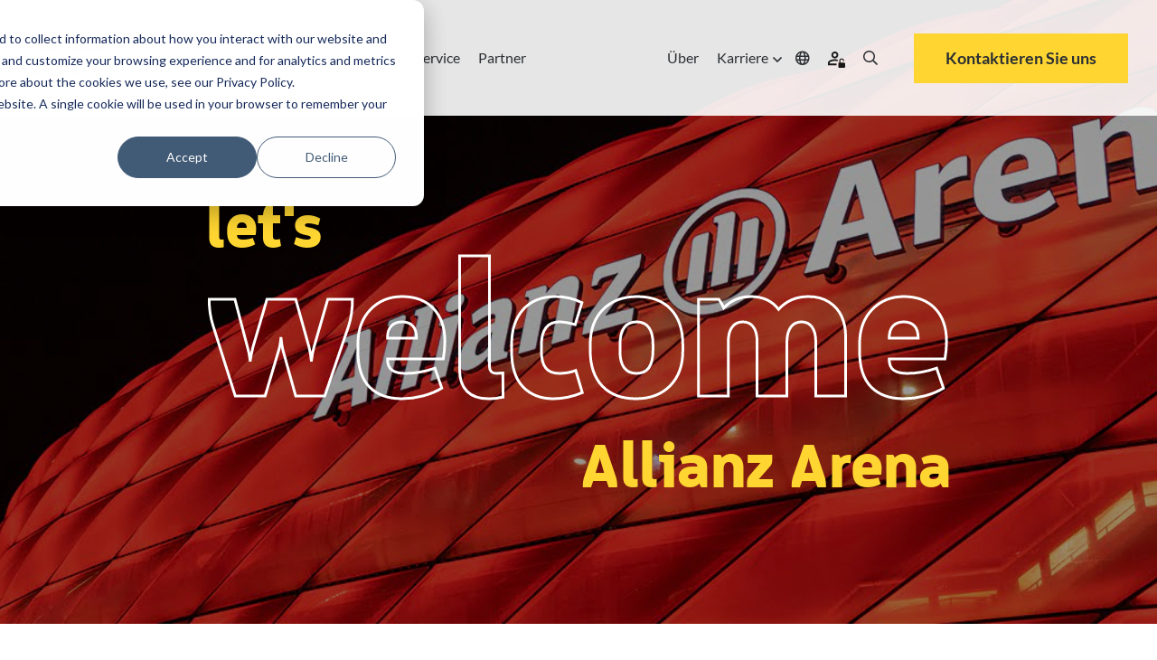

--- FILE ---
content_type: text/html;charset=utf-8
request_url: https://www.skidata.com/de-ch/references/allianz-arena-munich-germany
body_size: 20585
content:
<!doctype html><html lang="de-ch" class=""><head>
    <meta charset="utf-8">
    
    <link rel="preconnect" href="https://ka-p.fontawesome.com" crossorigin>
    <link rel="preconnect" href="https://kit.fontawesome.com" crossorigin>
    
    
    <!-- DNS prefetch for FontAwesome to improve connection speed -->
    <link rel="dns-prefetch" href="https://ka-p.fontawesome.com">
    <link rel="dns-prefetch" href="https://kit.fontawesome.com">
    
    <!-- Optimized FontAwesome font preloads - only latest versions -->
    <link rel="preload" as="font" type="font/woff2" href="https://ka-p.fontawesome.com/releases/v5.15.3/webfonts/pro-fa-solid-900-5.11.0.woff2" crossorigin="anonymous">
    <link rel="preload" as="font" type="font/woff2" href="https://ka-p.fontawesome.com/releases/v5.15.3/webfonts/pro-fa-regular-400-5.11.0.woff2" crossorigin="anonymous">
    <link rel="preload" as="font" type="font/woff2" href="https://ka-p.fontawesome.com/releases/v5.15.3/webfonts/pro-fa-light-300-5.11.0.woff2" crossorigin="anonymous">
    
    <link rel="preload" as="font" type="font/woff2" href="https://ka-p.fontawesome.com/releases/v5.15.3/webfonts/pro-fa-regular-400-5.11.0.woff2" crossorigin="anonymous">
    <link rel="preload" as="font" type="font/woff2" href="https://ka-p.fontawesome.com/releases/v5.15.3/webfonts/pro-fa-light-300-5.11.0.woff2" crossorigin="anonymous">
    <link rel="preload" as="font" type="font/woff2" href="https://ka-p.fontawesome.com/releases/v5.15.3/webfonts/pro-fa-solid-900-5.11.0.woff2" crossorigin="anonymous">
    
    <!-- FontAwesome fallback to prevent FOUT -->
    <style>
    .fa, .fas, .far, .fal, .fab {
        font-family: 'Font Awesome 5 Pro' !important;
        font-style: normal;
        font-weight: 900;
        font-display: swap;
    }
    .far { font-weight: 400; }
    .fal { font-weight: 300; }
    .fab { font-family: 'Font Awesome 5 Brands' !important; }
    </style>
    
    <title>SKIDATA Referenz Allianz-Arena, Deutschland</title>
    <link rel="shortcut icon" href="https://www.skidata.com/hubfs/Skidata-favicon.ico">
    <meta name="description" content="SKIDATA sorgt in der Allianz Arena für intelligente Zutrittskontrolle, NFC-eTicketing und höchste Besuchersicherheit.">
    
    
    
    
    
    
    
    
    
    
    
    <meta name="viewport" content="width=device-width, initial-scale=1">

    
    <meta property="og:description" content="SKIDATA sorgt in der Allianz Arena für intelligente Zutrittskontrolle, NFC-eTicketing und höchste Besuchersicherheit.">
    <meta property="og:title" content="SKIDATA Referenz Allianz-Arena, Deutschland">
    <meta name="twitter:description" content="SKIDATA sorgt in der Allianz Arena für intelligente Zutrittskontrolle, NFC-eTicketing und höchste Besuchersicherheit.">
    <meta name="twitter:title" content="SKIDATA Referenz Allianz-Arena, Deutschland">

    

    
    <style>
a.cta_button{-moz-box-sizing:content-box !important;-webkit-box-sizing:content-box !important;box-sizing:content-box !important;vertical-align:middle}.hs-breadcrumb-menu{list-style-type:none;margin:0px 0px 0px 0px;padding:0px 0px 0px 0px}.hs-breadcrumb-menu-item{float:left;padding:10px 0px 10px 10px}.hs-breadcrumb-menu-divider:before{content:'›';padding-left:10px}.hs-featured-image-link{border:0}.hs-featured-image{float:right;margin:0 0 20px 20px;max-width:50%}@media (max-width: 568px){.hs-featured-image{float:none;margin:0;width:100%;max-width:100%}}.hs-screen-reader-text{clip:rect(1px, 1px, 1px, 1px);height:1px;overflow:hidden;position:absolute !important;width:1px}
</style>

<link rel="stylesheet" href="https://www.skidata.com/hubfs/hub_generated/template_assets/1/219639063749/1769088433960/template_main.min.css">
<link rel="stylesheet" href="https://www.skidata.com/hubfs/hub_generated/template_assets/1/219639063777/1769088440733/template_theme-overrides.min.css">
<link rel="stylesheet" href="https://www.skidata.com/hubfs/hub_generated/module_assets/1/219639067835/1768314745845/module_hd-mega-menu.min.css">

<style>
  .hd-header .mega-menu a.hd_nav_links {
    color: rgba(43, 47, 51, 1.0);
  }

  .hd-header .desktop_nav .mega-menu ul li a.hd_nav_links {
    background: linear-gradient(90deg,rgba(100,200,200,0),rgba(100,200,200,0)),linear-gradient(90deg,#ffd631,#ffd631,#ffd631);
    background-size: 100% 3px,0 3px;
    background-position: 100% 100%,0 100%;
    background-repeat: no-repeat;
    transition: background-size .4s;
    text-decoration: none;
  }

  .hd-header .desktop_nav .menu_icons:hover > i {
    color: rgba(255, 214, 49, 1.0);
  }

  .hd-header .mega-menu .nav-tabs .nav-item.show .nav-link, .hd-header .mega-menu .nav-tabs .nav-link.active {
    background-color: rgba(255, 255, 255, 1.0);
    color: rgba(43, 47, 51, 1.0);
  }

  .hd-header .mega-menu .nav-tabs .nav-item.show .nav-link,
  .hd-header .mega-menu .nav-tabs .nav-link,
  .hd-header .desktop_nav .mega-menu ul li div.drop_down nav {
    background-color: rgba(229, 228, 232, 1.0);
    color: rgba(43, 47, 51, 1.0);
  }

  .hd-header ul li a {
    color: rgba(43, 47, 51, 1.0);
  }

  .hd-header ul li a:hover {
    color: rgba(43, 47, 51, 1.0);
  }

  
</style>

<link rel="stylesheet" href="https://www.skidata.com/hubfs/hub_generated/module_assets/1/219639066865/1753887699698/module_hd-welcome-banner.min.css">

<style>
  
  .overlay-bg-image {
    background-color: rgba(0, 0, 0, 0.4);
  }
  
  
  .hd-hero-banner--image-overlay {
    background-image: url("https://www.skidata.com/hubfs/Skidata/Website/Global/References/allianz-arena-1920x560.jpg");
      }
  
  
  video#background-video {
    height: 100%;
  }
  .hd-hero-banner--inner {
    left: 0;
    right: 0;
    top: 0;
    bottom: 0;
    margin: auto;
    width: fit-content;
    height: fit-content;
    
    padding: 250px 0 140px 0;
    
  }
  .hd-hero-banner {
    height: auto;
  }
  .scroll-down-btn {
    color: #fff;
  }
  .sub-text h3,
  .sub-text h1 {
    font-size: 6vw;
  }
  .sub-text-1 h3 {
    line-height: 0;
  }
  
  @media (min-width: 1200px) {
    
    .large_text {
      font-size: 210px;
    }
    .sub-text h3,
    .sub-text h1 {
      font-size: 70px;
    }
    .banner-cta-wrapper {
      top: -3vw;
    }
    
  }

  
  @media (min-width: 1920px) {
    .large_text {
      font-size: 230px;
    }
    .sub-text h3,
    .sub-text h1 {
      font-size: 74px;
    }
    .banner-cta-wrapper {
      top: -60px;
    }
  }
  

</style>

<link rel="stylesheet" href="https://www.skidata.com/hubfs/hub_generated/module_assets/1/219635709170/1744420969168/module_hd-breadcrumbs-old.min.css">
<link rel="stylesheet" href="https://www.skidata.com/hubfs/hub_generated/module_assets/1/219637946557/1744420994756/module_hd-references-single.min.css">
<link rel="stylesheet" href="https://www.skidata.com/hubfs/hub_generated/module_assets/1/219637945571/1744420983758/module_hd-latest-blogs-module-single.min.css">
<link rel="stylesheet" href="https://www.skidata.com/hubfs/hub_generated/module_assets/1/219637945569/1744420982830/module_hd-cta-banner.min.css">

<style>
	#hs_cos_wrapper_module_16708450566631 .hd-cta-banner { background-color:rgba(255,214,49,100%); }

</style>

<link rel="stylesheet" href="https://www.skidata.com/hubfs/hub_generated/module_assets/1/219637945587/1744420988813/module_hd-social-follow.min.css">

  <style>
    #hs_cos_wrapper_module_174773313570512 .social-links { justify-content:flex-start; }

#hs_cos_wrapper_module_174773313570512 .social-links__link {
  margin-right:15px;
  margin-bottom:px;
  margin-top:50px;
}

#hs_cos_wrapper_module_174773313570512 .social-links__icon { background-color:rgba(255,255,255,0.0); }

#hs_cos_wrapper_module_174773313570512 .social-links__icon svg {
  fill:#FFD631;
  height:30px;
  width:30px;
}

#hs_cos_wrapper_module_174773313570512 .social-links__icon:hover,
#hs_cos_wrapper_module_174773313570512 .social-links__icon:focus { background-color:rgba(175,175,175,0.0); }

#hs_cos_wrapper_module_174773313570512 .social-links__icon:active { background-color:rgba(255,255,255,0.0); }

  </style>

<!-- Editor Styles -->
<style id="hs_editor_style" type="text/css">
.header-row-0-max-width-section-centering > .row-fluid {
  max-width: 1600px !important;
  margin-left: auto !important;
  margin-right: auto !important;
}
.footer-row-0-max-width-section-centering > .row-fluid {
  max-width: 1600px !important;
  margin-left: auto !important;
  margin-right: auto !important;
}
.footer-row-1-max-width-section-centering > .row-fluid {
  max-width: 1600px !important;
  margin-left: auto !important;
  margin-right: auto !important;
}
.footer-row-2-max-width-section-centering > .row-fluid {
  max-width: 1600px !important;
  margin-left: auto !important;
  margin-right: auto !important;
}
.module_17482377463784-flexbox-positioning {
  display: -ms-flexbox !important;
  -ms-flex-direction: column !important;
  -ms-flex-align: start !important;
  -ms-flex-pack: start;
  display: flex !important;
  flex-direction: column !important;
  align-items: flex-start !important;
  justify-content: flex-start;
}
.module_17482377463784-flexbox-positioning > div {
  max-width: 100%;
  flex-shrink: 0 !important;
}
/* HubSpot Styles (default) */
.header-row-0-padding {
  padding-left: 0px !important;
  padding-right: 0px !important;
}
.header-row-0-background-layers {
  background-image: linear-gradient(rgba(255, 255, 255, 0.9), rgba(255, 255, 255, 0.9)) !important;
  background-position: left top !important;
  background-size: auto !important;
  background-repeat: no-repeat !important;
}
.footer-row-0-padding {
  padding-top: 100px !important;
  padding-bottom: 30px !important;
}
.footer-row-0-background-layers {
  background-image: linear-gradient(rgba(0, 0, 0, 1), rgba(0, 0, 0, 1)) !important;
  background-position: left top !important;
  background-size: auto !important;
  background-repeat: no-repeat !important;
}
.footer-row-1-padding {
  padding-top: 5px !important;
  padding-bottom: 0px !important;
}
.footer-row-1-background-layers {
  background-image: linear-gradient(rgba(0, 0, 0, 1), rgba(0, 0, 0, 1)) !important;
  background-position: left top !important;
  background-size: auto !important;
  background-repeat: no-repeat !important;
}
.footer-row-2-padding {
  padding-top: 40px !important;
  padding-bottom: 80px !important;
}
.footer-row-2-background-layers {
  background-image: linear-gradient(rgba(0, 0, 0, 1), rgba(0, 0, 0, 1)) !important;
  background-position: left top !important;
  background-size: auto !important;
  background-repeat: no-repeat !important;
}
</style>
    <script type="application/ld+json">
{"@context":"https://schema.org","@type":"VideoObject","contentUrl":"https://145683135.fs1.hubspotusercontent-eu1.net/hubfs/145683135/Skidata/Website/Global/References/Videos/allianzarena-reference.mp4","dateModified":"2025-09-08T21:28:37.108Z","duration":"PT3M13S","height":1080,"name":"allianzarena-reference","thumbnailUrl":"https://145683135.fs1.hubspotusercontent-eu1.net/hubfs/145683135/Skidata/Website/Global/References/Videos/allianzarena-reference.mp4/medium.jpg?t=1747323109127","uploadDate":"2025-05-15T15:31:49.120Z","width":1920}</script>


    
<!--  Added by GoogleTagManager integration -->
<script>
var _hsp = window._hsp = window._hsp || [];
window.dataLayer = window.dataLayer || [];
function gtag(){dataLayer.push(arguments);}

var useGoogleConsentModeV2 = true;
var waitForUpdateMillis = 1000;



var hsLoadGtm = function loadGtm() {
    if(window._hsGtmLoadOnce) {
      return;
    }

    if (useGoogleConsentModeV2) {

      gtag('set','developer_id.dZTQ1Zm',true);

      gtag('consent', 'default', {
      'ad_storage': 'denied',
      'analytics_storage': 'denied',
      'ad_user_data': 'denied',
      'ad_personalization': 'denied',
      'wait_for_update': waitForUpdateMillis
      });

      _hsp.push(['useGoogleConsentModeV2'])
    }

    (function(w,d,s,l,i){w[l]=w[l]||[];w[l].push({'gtm.start':
    new Date().getTime(),event:'gtm.js'});var f=d.getElementsByTagName(s)[0],
    j=d.createElement(s),dl=l!='dataLayer'?'&l='+l:'';j.async=true;j.src=
    'https://www.googletagmanager.com/gtm.js?id='+i+dl;f.parentNode.insertBefore(j,f);
    })(window,document,'script','dataLayer','GTM-T6C6DR');

    window._hsGtmLoadOnce = true;
};

_hsp.push(['addPrivacyConsentListener', function(consent){
  if(consent.allowed || (consent.categories && consent.categories.analytics)){
    hsLoadGtm();
  }
}]);

</script>

<!-- /Added by GoogleTagManager integration -->

    <link rel="canonical" href="https://www.skidata.com/de-ch/references/allianz-arena-munich-germany">

<script>
(function(g,e,o,t,a,r,ge,tl,y,s){
g.getElementsByTagName(o)[0].insertAdjacentHTML('afterbegin','<style id="georedirect1685111606476style">body{opacity:0.0 !important;}</style>');
s=function(){g.getElementById('georedirect1685111606476style').innerHTML='body{opacity:1.0 !important;}';};
t=g.getElementsByTagName(o)[0];y=g.createElement(e);y.async=true;
y.src='https://g10498469755.co/gr?id=-NWNTcjrxgs_sZ92a607&refurl='+g.referrer+'&winurl='+encodeURIComponent(window.location);
t.parentNode.insertBefore(y,t);y.onerror=function(){s()};
georedirect1685111606476loaded=function(redirect){var to=0;if(redirect){to=5000};
setTimeout(function(){s();},to)};
})(document,'script','head');
</script>
<meta property="og:url" content="https://www.skidata.com/de-ch/references/allianz-arena-munich-germany">
<meta name="twitter:card" content="summary">
<meta http-equiv="content-language" content="de-ch">













  




  
    
       
    
       
    
       
    
       
    
       
    
       
    
       
    
  




  


  







  


  


  


  


  


  


  





















<script type="application/ld+json">
{
  "@context": "https://schema.org",
  "@type": "Article",
  "additionalType": "CaseStudy",
  "mainEntityOfPage": {
    "@type": "WebPage",
    "@id": "https://www.skidata.com/de-ch/references/allianz-arena-munich-germany"
  },
  "headline": "Allianz Arena",
  "description": "SKIDATA sorgt in der Allianz Arena für intelligente Zutrittskontrolle, NFC-eTicketing und höchste Besuchersicherheit.",
  "inLanguage": "en",
  "url": "https://www.skidata.com/de-ch/references/allianz-arena-munich-germany",
  "datePublished": "2025-04-23T00:00:00Z",
  "dateModified": "2025-10-22T07:42:34Z",
  "author": {
    "@type": "Organization",
    "name": "SKIDATA",
    "url": "https://www.skidata.com"
  },
  "publisher": {
    "@type": "Organization",
    "name": "SKIDATA",
    "url": "https://www.skidata.com",
    "logo": {
      "@type": "ImageObject",
      "url": "https://145683135.fs1.hubspotusercontent-eu1.net/hubfs/145683135/Skidata-Logo.png"
    }},
  "keywords": ["Stadien und Arenen","Stadia Access Control","Stadia Monitoring and Control","Stadia Reporting and Analytics","Stadia Pre-event Check","Stadia e-ticket NFC","Stadia Self Service Ticketing","Stadia Parking","Munich","Germany","SKIDATA reference"],
  "articleSection": "Stadien und Arenen",
  "audience": {
    "@type": "Audience",
    "audienceType": "Stadien und Arenen"
  },
  "identifier": [{"@type":"PropertyValue","name":"Name des Projekts","value":"Die Stadionlösung der Allianz Arena wurde 2005 implementiert und durch regelmäßige Updates, wie das NFC-E-Ticketing, bleibt das Zugangssystem stets auf dem neuesten Stand und zukunftsorientiert"},{"@type":"PropertyValue","name":"Städte","value":"München, Deutschland"},{"@type":"PropertyValue","name":"Installationsdatum","value":"Die Stadionlösung von 2005 wird durch kontinuierliche Updates stets modernisiert"},{"@type":"PropertyValue","name":"Fassungsvermögen / Sitzplätze","value":"75.000"},{"@type":"PropertyValue","name":"Anforderungen","value":"Zukunftssicheres Event-System der Oberklasse für gehobene Komfort- und Sicherheitsansprüche"},{"@type":"PropertyValue","name":"Umgesetzte Lösung","value":"Das Zugangssystem bietet NFC-Zugang für verschiedene Datenträger, Apple-Pay-Integration für Zahlungen, Pre-Entry-Check und Akkreditierungslösung im Stadion sowie Monitoring- und Kontrollfunktionen, Berichts- und Statistiktools in Echtzeit. Mandantenfähige Funktionen."},{"@type":"PropertyValue","name":"Gestaltung / Sonderausstattung","value":"AMC (Area Maximum Check)"}],
  "about": [{
      "@type": "Service",
      "name": "SKIDATA Solution",
      "category": "Stadien und Arenen",
      "provider": {
        "@type": "Organization",
        "name": "SKIDATA"
      },
      "areaServed": {
        "@type": "AdministrativeArea",
        "name": "Germany"
      }},{
      "@type": "Place",
      "name": "Munich",
      "address": {
        "@type": "PostalAddress",
        "addressLocality": "Munich",
        "addressCountry": "Germany"}
    }],
  "image": {
    "@type": "ImageObject",
    "url": "https://145683135.fs1.hubspotusercontent-na1.net/hubfs/145683135/Skidata/Website/Global/References/allianz-arena-1920x560.jpg",
    "caption": "Allianz Arena Stadium Access"
  },
  "spatialCoverage": {
    "@type": "Place",
    "name": "Munich"
  },
  "hasPart": [
    {
      "@type": "Quotation",
      "text": "Was unser Zutrittssystem betrifft, war es uns besonders wichtig, dass es alle modernen Technologien unterstützt. Wir müssen uns darauf verlassen können, vorhersehbaren Entwicklungen mit diesen Zukunftstechnologien gerecht zu werden. Das ist die Technologie, die wir wollten – und die wir dank SKIDATA jetzt installiert haben.",
      "author": {
        "@type": "Person",
        "name": "Jürgen Muth, Managing Director Allianz Arena Munich"}
    }
  ],
  "isPartOf": {
    "@type": "WebSite",
    "name": "SKIDATA References",
    "url": "https://www.skidata.com"
  }
}
</script>


    

    <meta name="generator" content="HubSpot"></head>
    <body>
<!--  Added by GoogleTagManager integration -->
<noscript><iframe src="https://www.googletagmanager.com/ns.html?id=GTM-T6C6DR" height="0" width="0" style="display:none;visibility:hidden"></iframe></noscript>

<!-- /Added by GoogleTagManager integration -->

      <div class="body-wrapper   hs-content-id-235937894641 hs-site-page page ">
        

        
        <div data-global-resource-path="skidata/templates/partials/header.html"><header id="header" class="hd-header">
  <div class="container-fluid">
<div class="row-fluid-wrapper">
<div class="row-fluid">
<div class="span12 widget-span widget-type-cell " style="" data-widget-type="cell" data-x="0" data-w="12">

<div class="row-fluid-wrapper row-depth-1 row-number-1 dnd-section header-row-0-max-width-section-centering header-row-0-padding header-row-0-background-color header-row-0-background-layers">
<div class="row-fluid ">
<div class="span12 widget-span widget-type-cell dnd-column" style="" data-widget-type="cell" data-x="0" data-w="12">

<div class="row-fluid-wrapper row-depth-1 row-number-2 dnd-row">
<div class="row-fluid ">
<div class="span12 widget-span widget-type-custom_widget dnd-module" style="" data-widget-type="custom_widget" data-x="0" data-w="12">
<div id="hs_cos_wrapper_widget_1742900231035" class="hs_cos_wrapper hs_cos_wrapper_widget hs_cos_wrapper_type_module" style="" data-hs-cos-general-type="widget" data-hs-cos-type="module"><!-- 
This Module Has a Desktop and Mobile Version
-->

<!-- Desktop -->
<div class="desktop_nav tdes">
  <div class="mega-menu">
    <div class="menu_left">
      <div class="logo">
        <a href="/de-ch/home"><img src="https://www.skidata.com/hubfs/New_SKIDATA_Strong-endorsed-logo_RGB.png" alt="New_SKIDATA_Strong-endorsed-logo_RGB de-ch"></a>
      </div>
      <div>
        <ul>
          
          <li class="overlay-simple">

            
            
            
            <a class="hd_mega_open hd_nav_links" href="javascript:void(0)">Segmente <i class="fa fa-angle-down" aria-hidden="true"></i></a>
            <div class="drop_down simple_mega_menu">
              
              <span id="hs_cos_wrapper_widget_1742900231035_" class="hs_cos_wrapper hs_cos_wrapper_widget hs_cos_wrapper_type_simple_menu" style="" data-hs-cos-general-type="widget" data-hs-cos-type="simple_menu"><div id="hs_menu_wrapper_widget_1742900231035_" class="hs-menu-wrapper active-branch flyouts hs-menu-flow-horizontal" role="navigation" data-sitemap-name="" data-menu-id="" aria-label="Navigation Menu">
 <ul role="menu">
  <li class="hs-menu-item hs-menu-depth-1" role="none"><a href="/de-ch/segments/airport-parking" role="menuitem" target="_self">Flughäfen</a></li>
  <li class="hs-menu-item hs-menu-depth-1" role="none"><a href="/de-ch/segments/city-parking" role="menuitem" target="_self">Städte</a></li>
  <li class="hs-menu-item hs-menu-depth-1" role="none"><a href="/de-ch/segments/parking-operator" role="menuitem" target="_self">Betreiber</a></li>
  <li class="hs-menu-item hs-menu-depth-1" role="none"><a href="/de-ch/segments/shopping-mall-parking" role="menuitem" target="_self">Einkaufszentren</a></li>
  <li class="hs-menu-item hs-menu-depth-1" role="none"><a href="/de-ch/segments/office-buildings" role="menuitem" target="_self">Bürogebäude</a></li>
  <li class="hs-menu-item hs-menu-depth-1" role="none"><a href="/de-ch/segments/educational-building-parking" role="menuitem" target="_self">Bildungszentren</a></li>
  <li class="hs-menu-item hs-menu-depth-1" role="none"><a href="/de-ch/segments/hospital-parking" role="menuitem" target="_self">Krankenhäuser</a></li>
  <li class="hs-menu-item hs-menu-depth-1" role="none"><a href="/de-ch/segments/mountain" role="menuitem" target="_self">Skiresorts</a></li>
  <li class="hs-menu-item hs-menu-depth-1" role="none"><a href="/de-ch/segments/hotel-parking" role="menuitem" target="_self">Hotels</a></li>
  <li class="hs-menu-item hs-menu-depth-1" role="none"><a href="/de-ch/segments/stadium-arena" role="menuitem" target="_self">Stadien und Arenen</a></li>
  <li class="hs-menu-item hs-menu-depth-1" role="none"><a href="/de-ch/segments/attractions-industry" role="menuitem" target="_self">Freizeitparks</a></li>
 </ul>
</div></span>
              
            </div>
            
          </li>
          
          <li class="mega-drop">

            
            
            

            <a class="hd_mega_open hd_nav_links 
                      hd_mega_menu" href="javascript:void(0)">
              Lösungen <i class="fa fa-angle-down" aria-hidden="true"></i>
            </a>

            <div class="drop_down hd-mega-drop-down">
              <div class="hd-mega-drop-down-inner">
                <div class="hd-mega-acc">
                  
                  <div class="hd-mega-acc-section hd-mega-hover">
                    <div class="container-fluid">
                      <div class="row">
                        <div class="col-lg-3 col-hd-3">
                          
                          <span class="mega-heading-link">
                            <div class="mega-line"></div>
                            <div class="mega-heading"><span data-hover="Parken &amp; 
Mobilität">Parken &amp; <br> Mobilität</span></div>
                            <a class="" href="https://www.skidata.com/de-ch/loesungen/parken-mobilitaet">
                              <p class="mega-desc mega-dec-hover">Ihr Weg in die Zukunft <br> des Parkens ist geebnet.</p>
                            </a>
                            
                            <div class="hd-mega-chevron"></div>
                            
                          </span>
                          
                        </div>
                        <div class="col-lg-2 col-hd-2">
                          <p class="drop_down-heading">
                            
                            Effizient im Betrieb​
                            
                          </p>
                          <span id="hs_cos_wrapper_widget_1742900231035_" class="hs_cos_wrapper hs_cos_wrapper_widget hs_cos_wrapper_type_simple_menu" style="" data-hs-cos-general-type="widget" data-hs-cos-type="simple_menu"><div id="hs_menu_wrapper_widget_1742900231035_" class="hs-menu-wrapper active-branch flyouts hs-menu-flow-horizontal" role="navigation" data-sitemap-name="" data-menu-id="" aria-label="Navigation Menu">
 <ul role="menu">
  <li class="hs-menu-item hs-menu-depth-1" role="none"><a href="/de-ch/loesungen/parken-mobilitaet/zutrittskontrolle-kennzeichenerfassung" role="menuitem" target="_self">Zutrittskontrolle &amp; Kennzeichenerfassung​</a></li>
  <li class="hs-menu-item hs-menu-depth-1" role="none"><a href="/de-ch/loesungen/parken-mobilitaet/ueberwachung-steuerung" role="menuitem" target="_self">Überwachung &amp; Steuerung​</a></li>
  <li class="hs-menu-item hs-menu-depth-1" role="none"><a href="/de-ch/loesungen/parken-mobilitaet/berichte-auswertungen" role="menuitem" target="_self">Berichte &amp; Auswertungen​</a></li>
  <li class="hs-menu-item hs-menu-depth-1" role="none"><a href="/de-ch/loesungen/parken-mobilitaet/parkleitsystem-digitale-beschilderung" role="menuitem" target="_self">Parkleitsystem &amp; Digitale Beschilderung​</a></li>
 </ul>
</div></span>
                        </div>
                        <div class="col-lg-2 col-hd-2">
                          <p class="drop_down-heading">Erfolgreich im Verkauf​</p>
                          <span id="hs_cos_wrapper_widget_1742900231035_" class="hs_cos_wrapper hs_cos_wrapper_widget hs_cos_wrapper_type_simple_menu" style="" data-hs-cos-general-type="widget" data-hs-cos-type="simple_menu"><div id="hs_menu_wrapper_widget_1742900231035_" class="hs-menu-wrapper active-branch flyouts hs-menu-flow-horizontal" role="navigation" data-sitemap-name="" data-menu-id="" aria-label="Navigation Menu">
 <ul role="menu">
  <li class="hs-menu-item hs-menu-depth-1" role="none"><a href="/de-ch/loesungen/parken-mobilitaet/online-reservierungen-abos" role="menuitem" target="_self">Online-Reservierungen &amp; Abos​</a></li>
  <li class="hs-menu-item hs-menu-depth-1" role="none"><a href="/de-ch/loesungen/parken-mobilitaet/b2b-parkkundenverwaltung" role="menuitem" target="_self">B2B Parkkundenverwaltung</a></li>
  <li class="hs-menu-item hs-menu-depth-1" role="none"><a href="/de-ch/loesungen/parken-mobilitaet/digitale-vor-ort-zahlung" role="menuitem" target="_self">Digitale &amp; Vor-Ort-Zahlung​</a></li>
  <li class="hs-menu-item hs-menu-depth-1" role="none"><a href="/de-ch/loesungen/parken-mobilitaet/verguetung" role="menuitem" target="_self">Vergütung​</a></li>
  <li class="hs-menu-item hs-menu-depth-1" role="none"><a href="https://www.skidata.com/de-ch/loesungen/parken-mobilitaet/ladeinfrastruktur" role="menuitem" target="_self">EV-Charging</a></li>
 </ul>
</div></span>
                        </div>
                        <div class="col-lg-2 col-hd-2">
                          <p class="drop_down-heading">Stadtlösungen</p>
                          <span id="hs_cos_wrapper_widget_1742900231035_" class="hs_cos_wrapper hs_cos_wrapper_widget hs_cos_wrapper_type_simple_menu" style="" data-hs-cos-general-type="widget" data-hs-cos-type="simple_menu"><div id="hs_menu_wrapper_widget_1742900231035_" class="hs-menu-wrapper active-branch flyouts hs-menu-flow-horizontal" role="navigation" data-sitemap-name="" data-menu-id="" aria-label="Navigation Menu">
 <ul role="menu">
  <li class="hs-menu-item hs-menu-depth-1" role="none"><a href="https://www.skidata.com/de-ch/solutions/mobility-parking/zone-management" role="menuitem" target="_self">Zonen-Management</a></li>
  <li class="hs-menu-item hs-menu-depth-1" role="none"><a href="https://www.skidata.com/de-ch/solutions/mobility-parking/curbside-management" role="menuitem" target="_self">Curbside-Management</a></li>
  <li class="hs-menu-item hs-menu-depth-1" role="none"><a href="https://www.skidata.com/de-ch/solutions/mobility-parking/mobility-hub" role="menuitem" target="_self">Mobilitäts-Hubs</a></li>
 </ul>
</div></span>
                        </div>
                        <div class="col-lg-3 col-right">
                          <div class="col-right-inner">
                            
                            
                            <a href="https://www.skidata.com/de-ch/loesungen/parken-mobilitaet/parkraum-management-abonnement">
                              <img src="https://www.skidata.com/hubfs/Skidata/Website/Global/Solutions/Mobility%20Parking/BANNER_mobility-suite-674x208.jpg" alt="BANNER_mobility-suite-674x208">
                            </a>
                            <div class="drop_down-subheading">
                              <p><strong>Mobility Suite as a Service</strong></p>
<p>&nbsp;Zukunftssicheres Parken im Abo</p>
                            </div>
                            
                            <div class="button-wrapper">
                              
                              
                              <a class="btn quaternary-button" href="https://www.skidata.com/de-ch/loesungen/parken-mobilitaet/parkraum-management-abonnement">
                                <span>Mehr erfahren</span>
                              </a>
                            </div>
                            
                          </div>
                        </div>
                      </div>
                    </div>
                  </div>
                  
                  <div class="hd-mega-acc-section hd-mega-hover">
                    <div class="container-fluid">
                      <div class="row">
                        <div class="col-lg-3 col-hd-3">
                          
                          <span class="mega-heading-link">
                            <div class="mega-line"></div>
                            <div class="mega-heading"><span data-hover="Mountain 
Destination">Mountain <br>Destination</span></div>
                            <a class="" href="https://www.skidata.com/de-ch/loesungen/skiresorts">
                              <p class="mega-desc mega-dec-hover">Ihre Reise zum <br>Gipfel der Erfahrung.</p>
                            </a>
                            
                            <div class="hd-mega-chevron"></div>
                            
                          </span>
                          
                        </div>
                        <div class="col-lg-2 col-hd-2">
                          <p class="drop_down-heading">
                            
                            Effizient im Betrieb​
                            
                          </p>
                          <span id="hs_cos_wrapper_widget_1742900231035_" class="hs_cos_wrapper hs_cos_wrapper_widget hs_cos_wrapper_type_simple_menu" style="" data-hs-cos-general-type="widget" data-hs-cos-type="simple_menu"><div id="hs_menu_wrapper_widget_1742900231035_" class="hs-menu-wrapper active-branch flyouts hs-menu-flow-horizontal" role="navigation" data-sitemap-name="" data-menu-id="" aria-label="Navigation Menu">
 <ul role="menu">
  <li class="hs-menu-item hs-menu-depth-1" role="none"><a href="https://www.skidata.com/de-ch/loesungen/skiresorts/zugangskontrolle" role="menuitem" target="_self">Zutrittskontrolle, Zugangskontrolle​</a></li>
  <li class="hs-menu-item hs-menu-depth-1" role="none"><a href="https://www.skidata.com/de-ch/loesungen/skiresorts/ueberwachung-steuerung" role="menuitem" target="_self">Überwachung &amp; Steuerung​</a></li>
  <li class="hs-menu-item hs-menu-depth-1" role="none"><a href="https://www.skidata.com/de-ch/loesungen/skiresorts/berichte-auswertungen" role="menuitem" target="_self">Berichte &amp; Auswertungen</a></li>
 </ul>
</div></span>
                        </div>
                        <div class="col-lg-2 col-hd-2">
                          <p class="drop_down-heading">Erfolgreich im Verkauf​</p>
                          <span id="hs_cos_wrapper_widget_1742900231035_" class="hs_cos_wrapper hs_cos_wrapper_widget hs_cos_wrapper_type_simple_menu" style="" data-hs-cos-general-type="widget" data-hs-cos-type="simple_menu"><div id="hs_menu_wrapper_widget_1742900231035_" class="hs-menu-wrapper active-branch flyouts hs-menu-flow-horizontal" role="navigation" data-sitemap-name="" data-menu-id="" aria-label="Navigation Menu">
 <ul role="menu">
  <li class="hs-menu-item hs-menu-depth-1" role="none"><a href="https://www.skidata.com/de-ch/loesungen/skiresorts/e-commerce" role="menuitem" target="_self">eCommerce</a></li>
  <li class="hs-menu-item hs-menu-depth-1" role="none"><a href="https://www.skidata.com/de-ch/loesungen/skiresorts/self-service-ticketing" role="menuitem" target="_self">Self Service Ticketing</a></li>
  <li class="hs-menu-item hs-menu-depth-1" role="none"><a href="https://www.skidata.com/de-ch/loesungen/skiresorts/dynamische-preisgestaltung" role="menuitem" target="_self">Dynamische Preisgestaltung​</a></li>
  <li class="hs-menu-item hs-menu-depth-1" role="none"><a href="https://www.skidata.com/de-ch/loesungen/skiresorts/datentraeger" role="menuitem" target="_self">Datenträger​</a></li>
  <li class="hs-menu-item hs-menu-depth-1" role="none"><a href="https://www.skidata.com/de-ch/loesungen/skiresorts/verkaufskanaele" role="menuitem" target="_self">Verkaufskanäle</a></li>
 </ul>
</div></span>
                        </div>
                        <div class="col-lg-2 col-hd-2">
                          <p class="drop_down-heading">Services mit Mehrwert</p>
                          <span id="hs_cos_wrapper_widget_1742900231035_" class="hs_cos_wrapper hs_cos_wrapper_widget hs_cos_wrapper_type_simple_menu" style="" data-hs-cos-general-type="widget" data-hs-cos-type="simple_menu"><div id="hs_menu_wrapper_widget_1742900231035_" class="hs-menu-wrapper active-branch flyouts hs-menu-flow-horizontal" role="navigation" data-sitemap-name="" data-menu-id="" aria-label="Navigation Menu">
 <ul role="menu">
  <li class="hs-menu-item hs-menu-depth-1" role="none"><a href="https://www.skidata.com/de-ch/loesungen/skiresorts/smartphone-ski-pass" role="menuitem" target="_self">Smartphone Skipass</a></li>
  <li class="hs-menu-item hs-menu-depth-1" role="none"><a href="https://www.skidata.com/de-ch/loesungen/skiresorts/parkraummanagement" role="menuitem" target="_self">Parking Management</a></li>
  <li class="hs-menu-item hs-menu-depth-1" role="none"><a href="https://www.skidata.com/de-ch/loesungen/skiresorts/partner-integrationen" role="menuitem" target="_self">Partner Integrationen​</a></li>
  <li class="hs-menu-item hs-menu-depth-1" role="none"><a href="https://www.skidata.com/de-ch/loesungen/skiresorts/verkaufsmanagement" role="menuitem" target="_self">Verkaufsmanagement​</a></li>
  <li class="hs-menu-item hs-menu-depth-1" role="none"><a href="https://www.skidata.com/de-ch/loesungen/skiresorts/schliessfachvermietung" role="menuitem" target="_self">Schließfachvermietung​</a></li>
 </ul>
</div></span>
                        </div>
                        <div class="col-lg-3 col-right">
                          <div class="col-right-inner">
                            
                            
                            <a href="https://www.skidata.com/de-ch/loesungen/skidata-connect-plattform">
                              <img src="https://www.skidata.com/hubfs/Skidata/Website/Global/Solutions/Connect/skidata-connect-large-1920x560.jpg" alt="skidata-connect-large-1920x560">
                            </a>
                            <div class="drop_down-subheading">
                              <p><strong>SKIDATA Connect</strong></p>
<p>das All-in-One-Angebot</p>
<p>&nbsp;</p>
                            </div>
                            
                            <div class="button-wrapper">
                              
                              
                              <a class="btn quaternary-button" href="https://www.skidata.com/de-ch/loesungen/skidata-connect-plattform">
                                <span>Mehr erfahren</span>
                              </a>
                            </div>
                            
                          </div>
                        </div>
                      </div>
                    </div>
                  </div>
                  
                  <div class="hd-mega-acc-section hd-mega-hover">
                    <div class="container-fluid">
                      <div class="row">
                        <div class="col-lg-3 col-hd-3">
                          
                          <span class="mega-heading-link">
                            <div class="mega-line"></div>
                            <div class="mega-heading"><span data-hover="Sport &amp; 
Unterhaltung">Sport &amp; <br> Unterhaltung</span></div>
                            <a class="" href="https://www.skidata.com/de-ch/loesungen/stadien-freizeitanlagen">
                              <p class="mega-desc mega-dec-hover">Wo jede Erfahrung die<br>Erwartungen übertrifft.</p>
                            </a>
                            
                            <div class="hd-mega-chevron"></div>
                            
                          </span>
                          
                        </div>
                        <div class="col-lg-2 col-hd-2">
                          <p class="drop_down-heading">
                            
                            Stadion &amp; Arena
                            
                          </p>
                          <span id="hs_cos_wrapper_widget_1742900231035_" class="hs_cos_wrapper hs_cos_wrapper_widget hs_cos_wrapper_type_simple_menu" style="" data-hs-cos-general-type="widget" data-hs-cos-type="simple_menu"><div id="hs_menu_wrapper_widget_1742900231035_" class="hs-menu-wrapper active-branch flyouts hs-menu-flow-horizontal" role="navigation" data-sitemap-name="" data-menu-id="" aria-label="Navigation Menu">
 <ul role="menu">
  <li class="hs-menu-item hs-menu-depth-1" role="none"><a href="https://www.skidata.com/de-ch/loesungen/stadien-freizeitanlagen/zutrittskontrolle" role="menuitem" target="_self">Zutrittskontrolle, Zugangskontrolle​</a></li>
  <li class="hs-menu-item hs-menu-depth-1" role="none"><a href="https://www.skidata.com/de-ch/loesungen/stadien-freizeitanlagen/akkreditierung" role="menuitem" target="_self">Akkreditierung</a></li>
  <li class="hs-menu-item hs-menu-depth-1" role="none"><a href="https://www.skidata.com/de-ch/loesungen/stadien-freizeitanlagen/pre-event-check" role="menuitem" target="_self">Pre-event Check</a></li>
  <li class="hs-menu-item hs-menu-depth-1" role="none"><a href="https://www.skidata.com/de-ch/loesungen/stadien-freizeitanlagen/e-ticket-nfc" role="menuitem" target="_self">eTicket / NFC</a></li>
 </ul>
</div></span>
                        </div>
                        <div class="col-lg-2 col-hd-2">
                          <p class="drop_down-heading">Freizeitparks</p>
                          <span id="hs_cos_wrapper_widget_1742900231035_" class="hs_cos_wrapper hs_cos_wrapper_widget hs_cos_wrapper_type_simple_menu" style="" data-hs-cos-general-type="widget" data-hs-cos-type="simple_menu"><div id="hs_menu_wrapper_widget_1742900231035_" class="hs-menu-wrapper active-branch flyouts hs-menu-flow-horizontal" role="navigation" data-sitemap-name="" data-menu-id="" aria-label="Navigation Menu">
 <ul role="menu">
  <li class="hs-menu-item hs-menu-depth-1" role="none"><a href="https://www.skidata.com/de-ch/solutions/attractions-industry/access-control" role="menuitem" target="_self">Zutrittskontrolle</a></li>
  <li class="hs-menu-item hs-menu-depth-1" role="none"><a href="https://www.skidata.com/de-ch/solutions/attractions-industry/accreditation" role="menuitem" target="_self">Akkreditierung</a></li>
  <li class="hs-menu-item hs-menu-depth-1" role="none"><a href="https://www.skidata.com/de-ch/solutions/attractions-industry/e-ticket" role="menuitem" target="_self">eTicket / NFC</a></li>
  <li class="hs-menu-item hs-menu-depth-1" role="none"><a href="https://www.skidata.com/de-ch/solutions-attraction-self-service-ticketing" role="menuitem" target="_self">Self Service Ticketing</a></li>
 </ul>
</div></span>
                        </div>
                        <div class="col-lg-2 col-hd-2">
                          <p class="drop_down-heading"></p>
                          <span id="hs_cos_wrapper_widget_1742900231035_" class="hs_cos_wrapper hs_cos_wrapper_widget hs_cos_wrapper_type_simple_menu" style="" data-hs-cos-general-type="widget" data-hs-cos-type="simple_menu"><ul></ul></span>
                        </div>
                        <div class="col-lg-3 col-right">
                          <div class="col-right-inner">
                            
                            
                            <a href="https://www.skidata.com/de-ch/loesungen/skidata-connect-plattform">
                              <img src="https://www.skidata.com/hubfs/Skidata/Website/Global/Solutions/Connect/skidata-connect-large-1920x560.jpg" alt="skidata-connect-large-1920x560">
                            </a>
                            <div class="drop_down-subheading">
                              <p><strong>SKIDATA Connect</strong></p>
<p>das All-in-One-Angebot</p>
                            </div>
                            
                            <div class="button-wrapper">
                              
                              
                              <a class="btn quaternary-button" href="https://www.skidata.com/de-ch/loesungen/skidata-connect-plattform">
                                <span>Mehr erfahren</span>
                              </a>
                            </div>
                            
                          </div>
                        </div>
                      </div>
                    </div>
                  </div>
                  
                </div>
              </div>
            </div>

            
          </li>
          
          <li class="default">

            
            
            
            <a href="https://www.skidata.com/de-ch/references" class="hd_nav_links">
              Referenzen
            </a>
            
          </li>
          
          <li class="default">

            
            
            
            <a href="https://www.skidata.com/de-ch/service" class="hd_nav_links">
              Service
            </a>
            
          </li>
          
          <li class="default">

            
            
            
            <a href="https://www.skidata.com/de-ch/partner" class="hd_nav_links">
              Partner
            </a>
            
          </li>
          
        </ul>
      </div>
    </div>
    <div class="menu_right">
      <ul>
        
        <li>
          
          
          
          <a href="https://www.skidata.com/de-ch/ueber" class="hd_nav_links">
            Über
          </a>
          
        </li>
        
        <li>
          
          
          
          <a class="hd_mega_open hd_nav_links" href="javascript:void(0)">Karriere <i class="fa fa-angle-down" aria-hidden="true"></i></a>
          <div class="drop_down simple_dropdown">
            
            <span id="hs_cos_wrapper_widget_1742900231035_" class="hs_cos_wrapper hs_cos_wrapper_widget hs_cos_wrapper_type_simple_menu" style="" data-hs-cos-general-type="widget" data-hs-cos-type="simple_menu"><div id="hs_menu_wrapper_widget_1742900231035_" class="hs-menu-wrapper active-branch flyouts hs-menu-flow-horizontal" role="navigation" data-sitemap-name="" data-menu-id="" aria-label="Navigation Menu">
 <ul role="menu">
  <li class="hs-menu-item hs-menu-depth-1" role="none"><a href="/de-ch/karriere" role="menuitem" target="_self">Warum SKIDATA</a></li>
  <li class="hs-menu-item hs-menu-depth-1" role="none"><a href="/jobs/career" role="menuitem" target="_self">Jobangebote</a></li>
  <li class="hs-menu-item hs-menu-depth-1" role="none"><a href="/de-ch/career-blog" role="menuitem" target="_self">Karriere-Blog</a></li>
 </ul>
</div></span>
            
          </div>
          
        </li>
        
        
        <li class="menu_icons">
          <i class="fa fa-globe" aria-hidden="true" type="button" data-toggle="modal" data-target="#languageSwitcherDesktop"></i>
          <!-- Modal -->
          <div class="modal fade" id="languageSwitcherDesktop" tabindex="-1" role="dialog" aria-labelledby="languageSwitcherLabelDesktop" aria-hidden="true">
            <div class="modal-dialog" role="document">
              <div class="modal-content">
                <div class="modal-header">
                  <button type="button" class="close" data-dismiss="modal" aria-label="Close">
                    <span aria-hidden="true">×</span>
                  </button>
                </div>     
                <div class="modal-body">
                  <main>
                    <div class="select-location-header">
                      <h2>Select your location</h2>
                    </div>
                    
                    <div class="container">
                      <div class="row">
                        <div class="col-12">
                          <h4 class="region-heading">Corporate</h4>
                        </div>
                      </div>
                      <div class="row">
                        
                        <div class="col-lg-3">
                          <h6>English</h6>
                          
                          
                            
                              <p><a href="/references">English</a></p>
                            
                             
                          
                          
                        </div>
                        
                      </div>
                    </div>
                    
                    <div class="container">
                      <div class="row">
                        <div class="col-12">
                          <h4 class="region-heading">APAC</h4>
                        </div>
                      </div>
                      <div class="row">
                        
                        <div class="col-lg-3">
                          <h6>Australasia</h6>
                          
                          
                            
                              <p><a href="/en-au/references">English</a></p>
                            
                             
                          
                          
                        </div>
                        
                        <div class="col-lg-3">
                          <h6>日本</h6>
                          
                          
                            
                              <p><a href="/ja-jp/references">日本語</a></p>
                            
                             
                          
                          
                        </div>
                        
                      </div>
                    </div>
                    
                    <div class="container">
                      <div class="row">
                        <div class="col-12">
                          <h4 class="region-heading">MEA</h4>
                        </div>
                      </div>
                      <div class="row">
                        
                        <div class="col-lg-3">
                          <h6>South Africa</h6>
                          
                          
                            
                              <p><a href="/en-za/references">English</a></p>
                            
                             
                          
                          
                        </div>
                        
                        <div class="col-lg-3">
                          <h6>Tunisie</h6>
                          
                          
                            
                              <p><a href="/fr/references">Français</a></p>
                            
                             
                          
                          
                        </div>
                        
                        <div class="col-lg-3">
                          <h6>Türkiye</h6>
                          
                          
                            
                              <p><a href="/tr-tr/references">Türkçe</a></p>
                            
                             
                          
                          
                        </div>
                        
                        <div class="col-lg-3">
                          <h6>MEA (incl GCC)</h6>
                          
                          
                            
                              <p><a href="/en-ae/references">English</a></p>
                            
                             
                          
                          
                        </div>
                        
                      </div>
                    </div>
                    
                    <div class="container">
                      <div class="row">
                        <div class="col-12">
                          <h4 class="region-heading">North America</h4>
                        </div>
                      </div>
                      <div class="row">
                        
                        <div class="col-lg-3">
                          <h6>United States</h6>
                          
                          
                            
                              <p><a href="/en-us/references">English</a></p>
                            
                             
                          
                          
                        </div>
                        
                      </div>
                    </div>
                    
                    <div class="container">
                      <div class="row">
                        <div class="col-12">
                          <h4 class="region-heading">Europe</h4>
                        </div>
                      </div>
                      <div class="row">
                        
                        <div class="col-lg-3">
                          <h6>Benelux</h6>
                          
                          
                            
                              <p><a href="/fr-be/references">Français</a></p>
                            
                             
                          
                          
                          
                            
                              <p><a href="/nl-nl/references">Nederlands</a></p>
                            
                             
                          
                          
                        </div>
                        
                        <div class="col-lg-3">
                          <h6>Deutschland</h6>
                          
                          
                            
                              <p><a href="/de-de/references">Deutsch</a></p>
                            
                             
                          
                          
                        </div>
                        
                        <div class="col-lg-3">
                          <h6>España</h6>
                          
                          
                            
                              <p><a href="/es-es/references">Español</a></p>
                            
                             
                          
                          
                        </div>
                        
                        <div class="col-lg-3">
                          <h6>France</h6>
                          
                          
                            
                              <p><a href="/fr-fr/references">Français</a></p>
                            
                             
                          
                          
                        </div>
                        
                        <div class="col-lg-3">
                          <h6>Ireland</h6>
                          
                          
                            
                              <p><a href="/en-ie/references">English</a></p>
                            
                             
                          
                          
                        </div>
                        
                        <div class="col-lg-3">
                          <h6>Italia</h6>
                          
                          
                            
                              <p><a href="/it-it/references">Italiano</a></p>
                            
                             
                          
                          
                        </div>
                        
                        <div class="col-lg-3">
                          <h6>Nordics</h6>
                          
                          
                            
                              <p><a href="/en-nordics/home">English</a></p>
                            
                             
                          
                          
                        </div>
                        
                        <div class="col-lg-3">
                          <h6>Portugal</h6>
                          
                          
                            
                              <p><a href="/pt-pt/references">Português</a></p>
                            
                             
                          
                          
                        </div>
                        
                        <div class="col-lg-3">
                          <h6>Schweiz/Suisse/ Svizzera</h6>
                          
                          
                            
                              <p><a href="/">Deutsch</a></p>
                            
                             
                          
                          
                          
                            
                              <p><a href="/fr-ch/references">Français</a></p>
                            
                             
                          
                          
                          
                            
                              <p><a href="/it-ch/references">Italiano</a></p>
                            
                             
                          
                          
                        </div>
                        
                        <div class="col-lg-3">
                          <h6>United Kingdom</h6>
                          
                          
                            
                              <p><a href="/en-gb/references">English</a></p>
                            
                             
                          
                          
                        </div>
                        
                        <div class="col-lg-3">
                          <h6>Österreich</h6>
                          
                          
                            
                              <p><a href="/de-at/references">Deutsch</a></p>
                            
                             
                          
                          
                        </div>
                        
                      </div>
                    </div>
                    
                    <div class="container">
                      <div class="row">
                        <div class="col-12">
                          <h4 class="region-heading">Central &amp; South America</h4>
                        </div>
                      </div>
                      <div class="row">
                        
                        <div class="col-lg-3">
                          <h6>LATAM</h6>
                          
                          
                            
                              <p><a href="/es-cl/references">Español</a></p>
                            
                             
                          
                          
                        </div>
                        
                        <div class="col-lg-3">
                          <h6>Brasil</h6>
                          
                          
                            
                              <p><a href="/pt-br/references">Português</a></p>
                            
                             
                          
                          
                        </div>
                        
                      </div>
                    </div>
                    
                  </main>
                </div>
              </div>
            </div>
          </div>
        </li>
        
        
        <li class="menu_icons">
          
          
          <a href="https://www.skidata.com/de-ch/customer-portal" class="menu_icons">
<!--             <i class="fa fa-user-o" aria-hidden="true"></i> -->
            <div>
              <svg xmlns="http://www.w3.org/2000/svg" id="mdi-account-lock-open-outline" viewbox="0 0 20 19">
                <defs>
                  <style>
                    .cls-1 {
                      fill: #181715;
                    }
                  </style>
                </defs>
                <path class="cls-1" d="M8,8c2.21,0,4-1.79,4-4S10.21,0,8,0s-4,1.79-4,4,1.79,4,4,4M8,2c1.11,0,2,.9,2,2s-.89,2-2,2-2-.89-2-2,.9-2,2-2M10,16H0v-3c0-2.67,5.33-4,8-4,.91,0,2.13.16,3.35.47-.09.33-.15.68-.15,1.03v.89c-.98-.29-2.1-.49-3.2-.49-2.97,0-6.1,1.46-6.1,2.1v1.1h8.1v1.9M18.8,13h-4.3v-2.5c0-.8.7-1.3,1.5-1.3s1.5.5,1.5,1.3v.5h1.3v-.5c0-1.4-1.4-2.5-2.8-2.5s-2.8,1.1-2.8,2.5v2.5c-.6,0-1.2.6-1.2,1.2v3.5c0,.7.6,1.3,1.2,1.3h5.5c.7,0,1.3-.6,1.3-1.2v-3.5c0-.7-.6-1.3-1.2-1.3Z" />
              </svg>
            </div>
          </a>
        </li>
        
        
        <li class="nav_search menu_icons">
          <i class="fa fa-search search_toggle" aria-hidden="true"></i>
          <div class="drop_down menu_search">
            <div class="container">
              <div class="row">
                <div class="col-12">
                  <div class="hs-search-field"> 
                    <div class="hs-search-field__bar"> 
                      <form action="/hs-search-results">
                        
                        <input type="text" class="hs-search-field__input" name="term" autocomplete="off" aria-label="Search" placeholder="Suche">
                        
                        
                        
                        
                        <input type="hidden" name="language" value="de-ch">
                        <button aria-label="Search" class="search_btn"><i class="fa fa-search" aria-hidden="true"></i></button>
                        <button class="close-search"><i class="fa fa-times search_toggle" aria-hidden="true"></i></button>
                      </form>
                    </div>
                    <ul class="hs-search-field__suggestions"></ul>
                  </div>
                </div>
              </div>
            </div>
            <div class="search_toggle bottom-search"></div>
          </div>
        </li>
        
      </ul>
      
      <div class="button-wrapper">
        
        
        <a class="btn secondary-button" href="https://www.skidata.com/de-ch/contact">
          <span>Kontaktieren Sie uns</span>
        </a>
      </div>
      
    </div>
  </div>
</div>

<!-- Mobile -->
<div class="mobile_nav">
  <div class="mega-menu">
    <div class="menu_left">
      <div class="logo">
        <a href="/de-ch/home"><img src="https://www.skidata.com/hubfs/New_SKIDATA_Strong-endorsed-logo_RGB.png" alt="New_SKIDATA_Strong-endorsed-logo_RGB"></a>
        <button class="mobile_burger">
          <i class="fa fa-bars" aria-hidden="true"></i>
          <i class="fa fa-times search_toggle" aria-hidden="true"></i>
        </button>
      </div>
      <div class="mobile_nav_drop">
        <ul>
          
          <li>
            
            
            
            <a href="javascript:void(0)" class="hd_mega_open hd_nav_links">
              Segmente
            </a>
            <i class="fa fa-angle-down main-open" aria-hidden="true"></i>
            <div class="drop_down nav_mobile simple_mega_menu">
              <div>
                <div class="container">
                  <div class="row">
                    <div class="col-lg-2">
                      
                      <span id="hs_cos_wrapper_widget_1742900231035_" class="hs_cos_wrapper hs_cos_wrapper_widget hs_cos_wrapper_type_simple_menu" style="" data-hs-cos-general-type="widget" data-hs-cos-type="simple_menu"><div id="hs_menu_wrapper_widget_1742900231035_" class="hs-menu-wrapper active-branch flyouts hs-menu-flow-horizontal" role="navigation" data-sitemap-name="" data-menu-id="" aria-label="Navigation Menu">
 <ul role="menu">
  <li class="hs-menu-item hs-menu-depth-1" role="none"><a href="/de-ch/segments/airport-parking" role="menuitem" target="_self">Flughäfen</a></li>
  <li class="hs-menu-item hs-menu-depth-1" role="none"><a href="/de-ch/segments/city-parking" role="menuitem" target="_self">Städte</a></li>
  <li class="hs-menu-item hs-menu-depth-1" role="none"><a href="/de-ch/segments/parking-operator" role="menuitem" target="_self">Betreiber</a></li>
  <li class="hs-menu-item hs-menu-depth-1" role="none"><a href="/de-ch/segments/shopping-mall-parking" role="menuitem" target="_self">Einkaufszentren</a></li>
  <li class="hs-menu-item hs-menu-depth-1" role="none"><a href="/de-ch/segments/office-buildings" role="menuitem" target="_self">Bürogebäude</a></li>
  <li class="hs-menu-item hs-menu-depth-1" role="none"><a href="/de-ch/segments/educational-building-parking" role="menuitem" target="_self">Bildungszentren</a></li>
  <li class="hs-menu-item hs-menu-depth-1" role="none"><a href="/de-ch/segments/hospital-parking" role="menuitem" target="_self">Krankenhäuser</a></li>
  <li class="hs-menu-item hs-menu-depth-1" role="none"><a href="/de-ch/segments/mountain" role="menuitem" target="_self">Skiresorts</a></li>
  <li class="hs-menu-item hs-menu-depth-1" role="none"><a href="/de-ch/segments/hotel-parking" role="menuitem" target="_self">Hotels</a></li>
  <li class="hs-menu-item hs-menu-depth-1" role="none"><a href="/de-ch/segments/stadium-arena" role="menuitem" target="_self">Stadien und Arenen</a></li>
  <li class="hs-menu-item hs-menu-depth-1" role="none"><a href="/de-ch/segments/attractions-industry" role="menuitem" target="_self">Freizeitparks</a></li>
 </ul>
</div></span>
                      
                    </div>
                  </div>
                </div>
              </div>
            </div>
            
          </li>
          
          <li>
            
            
            
            <a href="javascript:void(0)" class="hd_mega_open hd_nav_links">
              Lösungen
            </a>
            <i class="fa fa-angle-down main-open" aria-hidden="true"></i>
            <div class="drop_down nav_mobile">
              <div class="">
                
                <div class="sub_menu_container">
                  
                  <button class="secondary_nav_btn hd_nav_links"><span class="tab-nav-links-mobile">Parken &amp; Mobilität</span></button>
                  <i class="fa fa-angle-down sub-open" aria-hidden="true"></i>
                  <div class="sub_menu_tab">
                    <div class="container">
                      <div class="row">
                        <div class="col-lg-2">
                          <ul role="menu">
                            <li role="none"><a href="https://www.skidata.com/de-ch/loesungen/parken-mobilitaet" role="menuitem" target="_self">Übersicht</a></li>
                            
                            <li role="none"><button class="menu-link" data-ref="effizient-im-betrieb">Effizient im Betrieb​</button></li>
                            <div class="menu-panel" data-menu="effizient-im-betrieb">
                              <div class="menu-panel-top">
                                <button type="button" class="menu-link menu-header">
                                  <i class="fas fa-chevron-left"></i>
                                  Effizient im Betrieb​
                                </button>
                                <span id="hs_cos_wrapper_widget_1742900231035_" class="hs_cos_wrapper hs_cos_wrapper_widget hs_cos_wrapper_type_simple_menu" style="" data-hs-cos-general-type="widget" data-hs-cos-type="simple_menu"><div id="hs_menu_wrapper_widget_1742900231035_" class="hs-menu-wrapper active-branch flyouts hs-menu-flow-horizontal" role="navigation" data-sitemap-name="" data-menu-id="" aria-label="Navigation Menu">
 <ul role="menu">
  <li class="hs-menu-item hs-menu-depth-1" role="none"><a href="/de-ch/loesungen/parken-mobilitaet/zutrittskontrolle-kennzeichenerfassung" role="menuitem" target="_self">Zutrittskontrolle &amp; Kennzeichenerfassung​</a></li>
  <li class="hs-menu-item hs-menu-depth-1" role="none"><a href="/de-ch/loesungen/parken-mobilitaet/ueberwachung-steuerung" role="menuitem" target="_self">Überwachung &amp; Steuerung​</a></li>
  <li class="hs-menu-item hs-menu-depth-1" role="none"><a href="/de-ch/loesungen/parken-mobilitaet/berichte-auswertungen" role="menuitem" target="_self">Berichte &amp; Auswertungen​</a></li>
  <li class="hs-menu-item hs-menu-depth-1" role="none"><a href="/de-ch/loesungen/parken-mobilitaet/parkleitsystem-digitale-beschilderung" role="menuitem" target="_self">Parkleitsystem &amp; Digitale Beschilderung​</a></li>
 </ul>
</div></span>
                              </div>
                              <div class="menu-panel-cta">
                                <div>
                                  <p><strong>Mobility Suite as a Service</strong></p>
<p>&nbsp;Zukunftssicheres Parken im Abo</p>
                                </div>
                                <div>
                                  
                                  
                                  
                                  <a class="btn quaternary-button" href="https://www.skidata.com/de-ch/loesungen/parken-mobilitaet/parkraum-management-abonnement">
                                    <span>Mehr erfahren</span>
                                  </a>
                                  
                                </div>
                              </div>
                            </div>
                            
                            
                            <li role="none"><button class="menu-link" data-ref="erfolgreich-im-verkauf">Erfolgreich im Verkauf​</button></li>
                            <div class="menu-panel" data-menu="erfolgreich-im-verkauf">
                              <div class="menu-panel-top">
                                <button type="button" class="menu-link menu-header">
                                  <i class="fas fa-chevron-left"></i>
                                  Erfolgreich im Verkauf​
                                </button>
                                <span id="hs_cos_wrapper_widget_1742900231035_" class="hs_cos_wrapper hs_cos_wrapper_widget hs_cos_wrapper_type_simple_menu" style="" data-hs-cos-general-type="widget" data-hs-cos-type="simple_menu"><div id="hs_menu_wrapper_widget_1742900231035_" class="hs-menu-wrapper active-branch flyouts hs-menu-flow-horizontal" role="navigation" data-sitemap-name="" data-menu-id="" aria-label="Navigation Menu">
 <ul role="menu">
  <li class="hs-menu-item hs-menu-depth-1" role="none"><a href="/de-ch/loesungen/parken-mobilitaet/online-reservierungen-abos" role="menuitem" target="_self">Online-Reservierungen &amp; Abos​</a></li>
  <li class="hs-menu-item hs-menu-depth-1" role="none"><a href="/de-ch/loesungen/parken-mobilitaet/b2b-parkkundenverwaltung" role="menuitem" target="_self">B2B Parkkundenverwaltung</a></li>
  <li class="hs-menu-item hs-menu-depth-1" role="none"><a href="/de-ch/loesungen/parken-mobilitaet/digitale-vor-ort-zahlung" role="menuitem" target="_self">Digitale &amp; Vor-Ort-Zahlung​</a></li>
  <li class="hs-menu-item hs-menu-depth-1" role="none"><a href="/de-ch/loesungen/parken-mobilitaet/verguetung" role="menuitem" target="_self">Vergütung​</a></li>
  <li class="hs-menu-item hs-menu-depth-1" role="none"><a href="https://www.skidata.com/de-ch/loesungen/parken-mobilitaet/ladeinfrastruktur" role="menuitem" target="_self">EV-Charging</a></li>
 </ul>
</div></span>
                              </div>
                              <div class="menu-panel-cta">
                                <div>
                                  <p><strong>Mobility Suite as a Service</strong></p>
<p>&nbsp;Zukunftssicheres Parken im Abo</p>
                                </div>
                                <div>
                                  
                                  
                                  
                                  <a class="btn quaternary-button" href="https://www.skidata.com/de-ch/loesungen/parken-mobilitaet/parkraum-management-abonnement">
                                    <span>Mehr erfahren</span>
                                  </a>
                                  
                                </div>
                              </div>
                            </div>
                            
                            
                            <li role="none"><button class="menu-link" data-ref="stadtlösungen">Stadtlösungen</button></li>
                            <div class="menu-panel" data-menu="stadtlösungen">
                              <div class="menu-panel-top">
                                <button type="button" class="menu-link menu-header">
                                  <i class="fas fa-chevron-left"></i>
                                  Stadtlösungen
                                </button>
                                <span id="hs_cos_wrapper_widget_1742900231035_" class="hs_cos_wrapper hs_cos_wrapper_widget hs_cos_wrapper_type_simple_menu" style="" data-hs-cos-general-type="widget" data-hs-cos-type="simple_menu"><div id="hs_menu_wrapper_widget_1742900231035_" class="hs-menu-wrapper active-branch flyouts hs-menu-flow-horizontal" role="navigation" data-sitemap-name="" data-menu-id="" aria-label="Navigation Menu">
 <ul role="menu">
  <li class="hs-menu-item hs-menu-depth-1" role="none"><a href="https://www.skidata.com/de-ch/solutions/mobility-parking/zone-management" role="menuitem" target="_self">Zonen-Management</a></li>
  <li class="hs-menu-item hs-menu-depth-1" role="none"><a href="https://www.skidata.com/de-ch/solutions/mobility-parking/curbside-management" role="menuitem" target="_self">Curbside-Management</a></li>
  <li class="hs-menu-item hs-menu-depth-1" role="none"><a href="https://www.skidata.com/de-ch/solutions/mobility-parking/mobility-hub" role="menuitem" target="_self">Mobilitäts-Hubs</a></li>
 </ul>
</div></span>
                              </div>
                              <div class="menu-panel-cta">
                                <div>
                                  <p><strong>Mobility Suite as a Service</strong></p>
<p>&nbsp;Zukunftssicheres Parken im Abo</p>
                                </div>
                                <div>
                                  
                                  
                                  
                                  <a class="btn quaternary-button" href="https://www.skidata.com/de-ch/loesungen/parken-mobilitaet/parkraum-management-abonnement">
                                    <span>Mehr erfahren</span>
                                  </a>
                                  
                                </div>
                              </div>
                            </div>
                            
                          </ul>
                        </div>
                      </div>
                    </div>
                  </div>
                </div>
                
                <div class="sub_menu_container">
                  
                  <button class="secondary_nav_btn hd_nav_links"><span class="tab-nav-links-mobile">Mountain Destination</span></button>
                  <i class="fa fa-angle-down sub-open" aria-hidden="true"></i>
                  <div class="sub_menu_tab">
                    <div class="container">
                      <div class="row">
                        <div class="col-lg-2">
                          <ul role="menu">
                            <li role="none"><a href="https://www.skidata.com/de-ch/loesungen/skiresorts" role="menuitem" target="_self">Overview</a></li>
                            
                            <li role="none"><button class="menu-link" data-ref="effizient-im-betrieb">Effizient im Betrieb​</button></li>
                            <div class="menu-panel" data-menu="effizient-im-betrieb">
                              <div class="menu-panel-top">
                                <button type="button" class="menu-link menu-header">
                                  <i class="fas fa-chevron-left"></i>
                                  Effizient im Betrieb​
                                </button>
                                <span id="hs_cos_wrapper_widget_1742900231035_" class="hs_cos_wrapper hs_cos_wrapper_widget hs_cos_wrapper_type_simple_menu" style="" data-hs-cos-general-type="widget" data-hs-cos-type="simple_menu"><div id="hs_menu_wrapper_widget_1742900231035_" class="hs-menu-wrapper active-branch flyouts hs-menu-flow-horizontal" role="navigation" data-sitemap-name="" data-menu-id="" aria-label="Navigation Menu">
 <ul role="menu">
  <li class="hs-menu-item hs-menu-depth-1" role="none"><a href="https://www.skidata.com/de-ch/loesungen/skiresorts/zugangskontrolle" role="menuitem" target="_self">Zutrittskontrolle, Zugangskontrolle​</a></li>
  <li class="hs-menu-item hs-menu-depth-1" role="none"><a href="https://www.skidata.com/de-ch/loesungen/skiresorts/ueberwachung-steuerung" role="menuitem" target="_self">Überwachung &amp; Steuerung​</a></li>
  <li class="hs-menu-item hs-menu-depth-1" role="none"><a href="https://www.skidata.com/de-ch/loesungen/skiresorts/berichte-auswertungen" role="menuitem" target="_self">Berichte &amp; Auswertungen</a></li>
 </ul>
</div></span>
                              </div>
                              <div class="menu-panel-cta">
                                <div>
                                  <p><strong>SKIDATA Connect</strong></p>
<p>das All-in-One-Angebot</p>
<p>&nbsp;</p>
                                </div>
                                <div>
                                  
                                  
                                  
                                  <a class="btn quaternary-button" href="https://www.skidata.com/de-ch/loesungen/skidata-connect-plattform">
                                    <span>Mehr erfahren</span>
                                  </a>
                                  
                                </div>
                              </div>
                            </div>
                            
                            
                            <li role="none"><button class="menu-link" data-ref="erfolgreich-im-verkauf">Erfolgreich im Verkauf​</button></li>
                            <div class="menu-panel" data-menu="erfolgreich-im-verkauf">
                              <div class="menu-panel-top">
                                <button type="button" class="menu-link menu-header">
                                  <i class="fas fa-chevron-left"></i>
                                  Erfolgreich im Verkauf​
                                </button>
                                <span id="hs_cos_wrapper_widget_1742900231035_" class="hs_cos_wrapper hs_cos_wrapper_widget hs_cos_wrapper_type_simple_menu" style="" data-hs-cos-general-type="widget" data-hs-cos-type="simple_menu"><div id="hs_menu_wrapper_widget_1742900231035_" class="hs-menu-wrapper active-branch flyouts hs-menu-flow-horizontal" role="navigation" data-sitemap-name="" data-menu-id="" aria-label="Navigation Menu">
 <ul role="menu">
  <li class="hs-menu-item hs-menu-depth-1" role="none"><a href="https://www.skidata.com/de-ch/loesungen/skiresorts/e-commerce" role="menuitem" target="_self">eCommerce</a></li>
  <li class="hs-menu-item hs-menu-depth-1" role="none"><a href="https://www.skidata.com/de-ch/loesungen/skiresorts/self-service-ticketing" role="menuitem" target="_self">Self Service Ticketing</a></li>
  <li class="hs-menu-item hs-menu-depth-1" role="none"><a href="https://www.skidata.com/de-ch/loesungen/skiresorts/dynamische-preisgestaltung" role="menuitem" target="_self">Dynamische Preisgestaltung​</a></li>
  <li class="hs-menu-item hs-menu-depth-1" role="none"><a href="https://www.skidata.com/de-ch/loesungen/skiresorts/datentraeger" role="menuitem" target="_self">Datenträger​</a></li>
  <li class="hs-menu-item hs-menu-depth-1" role="none"><a href="https://www.skidata.com/de-ch/loesungen/skiresorts/verkaufskanaele" role="menuitem" target="_self">Verkaufskanäle</a></li>
 </ul>
</div></span>
                              </div>
                              <div class="menu-panel-cta">
                                <div>
                                  <p><strong>SKIDATA Connect</strong></p>
<p>das All-in-One-Angebot</p>
<p>&nbsp;</p>
                                </div>
                                <div>
                                  
                                  
                                  
                                  <a class="btn quaternary-button" href="https://www.skidata.com/de-ch/loesungen/skidata-connect-plattform">
                                    <span>Mehr erfahren</span>
                                  </a>
                                  
                                </div>
                              </div>
                            </div>
                            
                            
                            <li role="none"><button class="menu-link" data-ref="services-mit-mehrwert">Services mit Mehrwert</button></li>
                            <div class="menu-panel" data-menu="services-mit-mehrwert">
                              <div class="menu-panel-top">
                                <button type="button" class="menu-link menu-header">
                                  <i class="fas fa-chevron-left"></i>
                                  Services mit Mehrwert
                                </button>
                                <span id="hs_cos_wrapper_widget_1742900231035_" class="hs_cos_wrapper hs_cos_wrapper_widget hs_cos_wrapper_type_simple_menu" style="" data-hs-cos-general-type="widget" data-hs-cos-type="simple_menu"><div id="hs_menu_wrapper_widget_1742900231035_" class="hs-menu-wrapper active-branch flyouts hs-menu-flow-horizontal" role="navigation" data-sitemap-name="" data-menu-id="" aria-label="Navigation Menu">
 <ul role="menu">
  <li class="hs-menu-item hs-menu-depth-1" role="none"><a href="https://www.skidata.com/de-ch/loesungen/skiresorts/smartphone-ski-pass" role="menuitem" target="_self">Smartphone Skipass</a></li>
  <li class="hs-menu-item hs-menu-depth-1" role="none"><a href="https://www.skidata.com/de-ch/loesungen/skiresorts/parkraummanagement" role="menuitem" target="_self">Parking Management</a></li>
  <li class="hs-menu-item hs-menu-depth-1" role="none"><a href="https://www.skidata.com/de-ch/loesungen/skiresorts/partner-integrationen" role="menuitem" target="_self">Partner Integrationen​</a></li>
  <li class="hs-menu-item hs-menu-depth-1" role="none"><a href="https://www.skidata.com/de-ch/loesungen/skiresorts/verkaufsmanagement" role="menuitem" target="_self">Verkaufsmanagement​</a></li>
  <li class="hs-menu-item hs-menu-depth-1" role="none"><a href="https://www.skidata.com/de-ch/loesungen/skiresorts/schliessfachvermietung" role="menuitem" target="_self">Schließfachvermietung​</a></li>
 </ul>
</div></span>
                              </div>
                              <div class="menu-panel-cta">
                                <div>
                                  <p><strong>SKIDATA Connect</strong></p>
<p>das All-in-One-Angebot</p>
<p>&nbsp;</p>
                                </div>
                                <div>
                                  
                                  
                                  
                                  <a class="btn quaternary-button" href="https://www.skidata.com/de-ch/loesungen/skidata-connect-plattform">
                                    <span>Mehr erfahren</span>
                                  </a>
                                  
                                </div>
                              </div>
                            </div>
                            
                          </ul>
                        </div>
                      </div>
                    </div>
                  </div>
                </div>
                
                <div class="sub_menu_container">
                  
                  <button class="secondary_nav_btn hd_nav_links"><span class="tab-nav-links-mobile">Sport &amp; Unterhaltung</span></button>
                  <i class="fa fa-angle-down sub-open" aria-hidden="true"></i>
                  <div class="sub_menu_tab">
                    <div class="container">
                      <div class="row">
                        <div class="col-lg-2">
                          <ul role="menu">
                            <li role="none"><a href="https://www.skidata.com/de-ch/loesungen/stadien-freizeitanlagen" role="menuitem" target="_self">Übersicht</a></li>
                            
                            <li role="none"><button class="menu-link" data-ref="stadion-&amp;-arena">Stadion &amp; Arena</button></li>
                            <div class="menu-panel" data-menu="stadion-&amp;-arena">
                              <div class="menu-panel-top">
                                <button type="button" class="menu-link menu-header">
                                  <i class="fas fa-chevron-left"></i>
                                  Stadion &amp; Arena
                                </button>
                                <span id="hs_cos_wrapper_widget_1742900231035_" class="hs_cos_wrapper hs_cos_wrapper_widget hs_cos_wrapper_type_simple_menu" style="" data-hs-cos-general-type="widget" data-hs-cos-type="simple_menu"><div id="hs_menu_wrapper_widget_1742900231035_" class="hs-menu-wrapper active-branch flyouts hs-menu-flow-horizontal" role="navigation" data-sitemap-name="" data-menu-id="" aria-label="Navigation Menu">
 <ul role="menu">
  <li class="hs-menu-item hs-menu-depth-1" role="none"><a href="https://www.skidata.com/de-ch/loesungen/stadien-freizeitanlagen/zutrittskontrolle" role="menuitem" target="_self">Zutrittskontrolle, Zugangskontrolle​</a></li>
  <li class="hs-menu-item hs-menu-depth-1" role="none"><a href="https://www.skidata.com/de-ch/loesungen/stadien-freizeitanlagen/akkreditierung" role="menuitem" target="_self">Akkreditierung</a></li>
  <li class="hs-menu-item hs-menu-depth-1" role="none"><a href="https://www.skidata.com/de-ch/loesungen/stadien-freizeitanlagen/pre-event-check" role="menuitem" target="_self">Pre-event Check</a></li>
  <li class="hs-menu-item hs-menu-depth-1" role="none"><a href="https://www.skidata.com/de-ch/loesungen/stadien-freizeitanlagen/e-ticket-nfc" role="menuitem" target="_self">eTicket / NFC</a></li>
 </ul>
</div></span>
                              </div>
                              <div class="menu-panel-cta">
                                <div>
                                  <p><strong>SKIDATA Connect</strong></p>
<p>das All-in-One-Angebot</p>
                                </div>
                                <div>
                                  
                                  
                                  
                                  <a class="btn quaternary-button" href="https://www.skidata.com/de-ch/loesungen/skidata-connect-plattform">
                                    <span>Mehr erfahren</span>
                                  </a>
                                  
                                </div>
                              </div>
                            </div>
                            
                            
                            <li role="none"><button class="menu-link" data-ref="freizeitparks">Freizeitparks</button></li>
                            <div class="menu-panel" data-menu="freizeitparks">
                              <div class="menu-panel-top">
                                <button type="button" class="menu-link menu-header">
                                  <i class="fas fa-chevron-left"></i>
                                  Freizeitparks
                                </button>
                                <span id="hs_cos_wrapper_widget_1742900231035_" class="hs_cos_wrapper hs_cos_wrapper_widget hs_cos_wrapper_type_simple_menu" style="" data-hs-cos-general-type="widget" data-hs-cos-type="simple_menu"><div id="hs_menu_wrapper_widget_1742900231035_" class="hs-menu-wrapper active-branch flyouts hs-menu-flow-horizontal" role="navigation" data-sitemap-name="" data-menu-id="" aria-label="Navigation Menu">
 <ul role="menu">
  <li class="hs-menu-item hs-menu-depth-1" role="none"><a href="https://www.skidata.com/de-ch/solutions/attractions-industry/access-control" role="menuitem" target="_self">Zutrittskontrolle</a></li>
  <li class="hs-menu-item hs-menu-depth-1" role="none"><a href="https://www.skidata.com/de-ch/solutions/attractions-industry/accreditation" role="menuitem" target="_self">Akkreditierung</a></li>
  <li class="hs-menu-item hs-menu-depth-1" role="none"><a href="https://www.skidata.com/de-ch/solutions/attractions-industry/e-ticket" role="menuitem" target="_self">eTicket / NFC</a></li>
  <li class="hs-menu-item hs-menu-depth-1" role="none"><a href="https://www.skidata.com/de-ch/solutions-attraction-self-service-ticketing" role="menuitem" target="_self">Self Service Ticketing</a></li>
 </ul>
</div></span>
                              </div>
                              <div class="menu-panel-cta">
                                <div>
                                  <p><strong>SKIDATA Connect</strong></p>
<p>das All-in-One-Angebot</p>
                                </div>
                                <div>
                                  
                                  
                                  
                                  <a class="btn quaternary-button" href="https://www.skidata.com/de-ch/loesungen/skidata-connect-plattform">
                                    <span>Mehr erfahren</span>
                                  </a>
                                  
                                </div>
                              </div>
                            </div>
                            
                            
                          </ul>
                        </div>
                      </div>
                    </div>
                  </div>
                </div>
                
              </div>
            </div>
            
          </li>
          
          <li>
            
            
            
            <a href="https://www.skidata.com/de-ch/references" class="hd_nav_links">
              Referenzen
            </a>
            
          </li>
          
          <li>
            
            
            
            <a href="https://www.skidata.com/de-ch/service" class="hd_nav_links">
              Service
            </a>
            
          </li>
          
          <li>
            
            
            
            <a href="https://www.skidata.com/de-ch/partner" class="hd_nav_links">
              Partner
            </a>
            
          </li>
          
        </ul>
      </div>
    </div>
    <div class="menu_right mobile_nav_drop">
      <ul>
        
        <li>
          
          
          
          <a href="https://www.skidata.com/de-ch/ueber" class="hd_nav_links">
            Über
          </a>
          
        </li>
        
        <li>
          
          
          
          <a href="javascript:void(0)" class="hd_mega_open hd_nav_links">
            Karriere
          </a>
          <i class="fa fa-angle-down main-open" aria-hidden="true"></i>
          <div class="drop_down nav_mobile simple_dropdown">
            <div>
              <div class="container">
                <div class="row">
                  <div class="col-lg-2">
                    
                    <span id="hs_cos_wrapper_widget_1742900231035_" class="hs_cos_wrapper hs_cos_wrapper_widget hs_cos_wrapper_type_simple_menu" style="" data-hs-cos-general-type="widget" data-hs-cos-type="simple_menu"><div id="hs_menu_wrapper_widget_1742900231035_" class="hs-menu-wrapper active-branch flyouts hs-menu-flow-horizontal" role="navigation" data-sitemap-name="" data-menu-id="" aria-label="Navigation Menu">
 <ul role="menu">
  <li class="hs-menu-item hs-menu-depth-1" role="none"><a href="/de-ch/karriere" role="menuitem" target="_self">Warum SKIDATA</a></li>
  <li class="hs-menu-item hs-menu-depth-1" role="none"><a href="/jobs/career" role="menuitem" target="_self">Jobangebote</a></li>
  <li class="hs-menu-item hs-menu-depth-1" role="none"><a href="/de-ch/career-blog" role="menuitem" target="_self">Karriere-Blog</a></li>
 </ul>
</div></span>
                    
                  </div>
                </div>
              </div>
            </div>
          </div>
          
        </li>
        
        
        <li class="secondary_items">
          <span aria-hidden="true" data-toggle="modal" data-target="#languageSwitcher"><i class="fa fa-globe"></i> Region</span>
          <!-- Modal -->
          <div class="modal fade" id="languageSwitcher" tabindex="-1" role="dialog" aria-labelledby="languageSwitcherLabel" aria-hidden="true">
            <div class="modal-dialog" role="document">
              <div class="modal-content">
                <div class="modal-header">
                  <button type="button" class="close" data-dismiss="modal" aria-label="Close">
                    <span aria-hidden="true">×</span>
                  </button>
                </div>
                <div class="modal-body">
                  <main>
                    <h2>
                      Select your location
                    </h2>
                    
                    <div class="container">
                      <div class="row">
                        <div class="col-12">
                          <h4 class="region-heading">Corporate</h4>
                        </div>
                      </div>
                      <div class="row">
                        
                        <div class="col-lg-3">
                          <h6>English</h6>
                          
                          
                          <p><a href="/references">English</a></p>
                           
                                          
                        </div>
                        
                      </div>
                    </div>
                    
                    <div class="container">
                      <div class="row">
                        <div class="col-12">
                          <h4 class="region-heading">APAC</h4>
                        </div>
                      </div>
                      <div class="row">
                        
                        <div class="col-lg-3">
                          <h6>Australasia</h6>
                          
                          
                          <p><a href="/en-au/references">English</a></p>
                           
                                          
                        </div>
                        
                        <div class="col-lg-3">
                          <h6>日本</h6>
                          
                          
                          <p><a href="/ja-jp/references">日本語</a></p>
                           
                                          
                        </div>
                        
                      </div>
                    </div>
                    
                    <div class="container">
                      <div class="row">
                        <div class="col-12">
                          <h4 class="region-heading">MEA</h4>
                        </div>
                      </div>
                      <div class="row">
                        
                        <div class="col-lg-3">
                          <h6>South Africa</h6>
                          
                          
                          <p><a href="/en-za/references">English</a></p>
                           
                                          
                        </div>
                        
                        <div class="col-lg-3">
                          <h6>Tunisie</h6>
                          
                          
                          <p><a href="/fr/references">Français</a></p>
                           
                                          
                        </div>
                        
                        <div class="col-lg-3">
                          <h6>Türkiye</h6>
                          
                          
                          <p><a href="/tr-tr/references">Türkçe</a></p>
                           
                                          
                        </div>
                        
                        <div class="col-lg-3">
                          <h6>MEA (incl GCC)</h6>
                          
                          
                          <p><a href="/en-ae/references">English</a></p>
                           
                                          
                        </div>
                        
                      </div>
                    </div>
                    
                    <div class="container">
                      <div class="row">
                        <div class="col-12">
                          <h4 class="region-heading">North America</h4>
                        </div>
                      </div>
                      <div class="row">
                        
                        <div class="col-lg-3">
                          <h6>United States</h6>
                          
                          
                          <p><a href="/en-us/references">English</a></p>
                           
                                          
                        </div>
                        
                      </div>
                    </div>
                    
                    <div class="container">
                      <div class="row">
                        <div class="col-12">
                          <h4 class="region-heading">Europe</h4>
                        </div>
                      </div>
                      <div class="row">
                        
                        <div class="col-lg-3">
                          <h6>Benelux</h6>
                          
                          
                          <p><a href="/fr-be/references">Français</a></p>
                           
                          
                          
                          <p><a href="/nl-nl/references">Nederlands</a></p>
                           
                                          
                        </div>
                        
                        <div class="col-lg-3">
                          <h6>Deutschland</h6>
                          
                          
                          <p><a href="/de-de/references">Deutsch</a></p>
                           
                                          
                        </div>
                        
                        <div class="col-lg-3">
                          <h6>España</h6>
                          
                          
                          <p><a href="/es-es/references">Español</a></p>
                           
                                          
                        </div>
                        
                        <div class="col-lg-3">
                          <h6>France</h6>
                          
                          
                          <p><a href="/fr-fr/references">Français</a></p>
                           
                                          
                        </div>
                        
                        <div class="col-lg-3">
                          <h6>Ireland</h6>
                          
                          
                          <p><a href="/en-ie/references">English</a></p>
                           
                                          
                        </div>
                        
                        <div class="col-lg-3">
                          <h6>Italia</h6>
                          
                          
                          <p><a href="/it-it/references">Italiano</a></p>
                           
                                          
                        </div>
                        
                        <div class="col-lg-3">
                          <h6>Nordics</h6>
                          
                          
                          <p><a href="/en-nordics/home">English</a></p>
                           
                                          
                        </div>
                        
                        <div class="col-lg-3">
                          <h6>Portugal</h6>
                          
                          
                          <p><a href="/pt-pt/references">Português</a></p>
                           
                                          
                        </div>
                        
                        <div class="col-lg-3">
                          <h6>Schweiz/Suisse/ Svizzera</h6>
                          
                          
                          <p><a href="/">Deutsch</a></p>
                           
                          
                          
                          <p><a href="/fr-ch/references">Français</a></p>
                           
                          
                          
                          <p><a href="/it-ch/references">Italiano</a></p>
                           
                                          
                        </div>
                        
                        <div class="col-lg-3">
                          <h6>United Kingdom</h6>
                          
                          
                          <p><a href="/en-gb/references">English</a></p>
                           
                                          
                        </div>
                        
                        <div class="col-lg-3">
                          <h6>Österreich</h6>
                          
                          
                          <p><a href="/de-at/references">Deutsch</a></p>
                           
                                          
                        </div>
                        
                      </div>
                    </div>
                    
                    <div class="container">
                      <div class="row">
                        <div class="col-12">
                          <h4 class="region-heading">Central &amp; South America</h4>
                        </div>
                      </div>
                      <div class="row">
                        
                        <div class="col-lg-3">
                          <h6>LATAM</h6>
                          
                          
                          <p><a href="/es-cl/references">Español</a></p>
                           
                                          
                        </div>
                        
                        <div class="col-lg-3">
                          <h6>Brasil</h6>
                          
                          
                          <p><a href="/pt-br/references">Português</a></p>
                           
                                          
                        </div>
                        
                      </div>
                    </div>
                    
                  </main>
                </div>
              </div>
            </div>
          </div>
        </li>
        
        
        <li class="secondary_items">
          <span>
            
            <a href="https://www.skidata.com/de-ch/customer-portal" class="menu_icons">
<!--               <i class="fa fa-user-o" aria-hidden="true"></i>  -->
              <span>
                <svg xmlns="http://www.w3.org/2000/svg" id="mdi-account-lock-open-outline" viewbox="0 0 20 19">
                  <defs>
                    <style>
                      .cls-1 {
                        fill: #181715;
                      }
                    </style>
                  </defs>
                  <path class="cls-1" d="M8,8c2.21,0,4-1.79,4-4S10.21,0,8,0s-4,1.79-4,4,1.79,4,4,4M8,2c1.11,0,2,.9,2,2s-.89,2-2,2-2-.89-2-2,.9-2,2-2M10,16H0v-3c0-2.67,5.33-4,8-4,.91,0,2.13.16,3.35.47-.09.33-.15.68-.15,1.03v.89c-.98-.29-2.1-.49-3.2-.49-2.97,0-6.1,1.46-6.1,2.1v1.1h8.1v1.9M18.8,13h-4.3v-2.5c0-.8.7-1.3,1.5-1.3s1.5.5,1.5,1.3v.5h1.3v-.5c0-1.4-1.4-2.5-2.8-2.5s-2.8,1.1-2.8,2.5v2.5c-.6,0-1.2.6-1.2,1.2v3.5c0,.7.6,1.3,1.2,1.3h5.5c.7,0,1.3-.6,1.3-1.2v-3.5c0-.7-.6-1.3-1.2-1.3Z"></path>
                </svg>
              </span> Login
            </a>
          </span>
        </li>
        
        
        <li>
          <div class="container">
            <div class="row">
              <div class="col-12">
                <div class="hs-search-field"> 
                  <div class="hs-search-field__bar"> 
                    <form action="/hs-search-results">
                      
                      <input type="text" class="hs-search-field__input" name="term" autocomplete="off" aria-label="Search" placeholder="Suche">
                      
                      
                      
                      
                      <button aria-label="Search" class="search_btn"><i class="fa fa-search" aria-hidden="true"></i></button>
                    </form>
                  </div>
                  <ul class="hs-search-field__suggestions"></ul>
                </div>
              </div>
            </div>
          </div>
        </li>
        
      </ul>
      
      <div class="container">
        <div class="row">
          <div class="col-12">
            <div class="button-wrapper">
              
              
              <a class="btn secondary-button" href="https://www.skidata.com/de-ch/contact">
                <span>Kontaktieren Sie uns</span>
              </a>
            </div>
          </div>
        </div>
      </div>
      
    </div>
  </div>
</div>

</div>

</div><!--end widget-span -->
</div><!--end row-->
</div><!--end row-wrapper -->

</div><!--end widget-span -->
</div><!--end row-->
</div><!--end row-wrapper -->

</div><!--end widget-span -->
</div>
</div>
</div>
</header></div>

        
        

        
        <main id="main-content" class="body-container-wrapper">
          
<div class="jobs-dynamic-page">
  
  
  <div id="hs_cos_wrapper_welcome" class="hs_cos_wrapper hs_cos_wrapper_widget hs_cos_wrapper_type_module" style="" data-hs-cos-general-type="widget" data-hs-cos-type="module"><div id="hero" class="hd-hero-banner">

  

  <div class="hd-hero-banner--image-overlay"> 
    <div class="overlay-bg-image"></div>
    <div class="hd-hero-banner--inner">
      <div class="sub-text-1 sub-text">
        <h3>let's</h3>
      </div>

      <h3 class="color-text large_text">
        welcome
      </h3>

      <div class="sub-text-2 sub-text">
        <h1>Allianz Arena</h1>
      </div>

      
    </div>

    
  </div>

  

</div>





</div>
  


  

  

<div id="hs_cos_wrapper_module_166791115046114" class="hs_cos_wrapper hs_cos_wrapper_widget hs_cos_wrapper_type_module" style="" data-hs-cos-general-type="widget" data-hs-cos-type="module">












<div class="container breadcrumbs-dynamic">
  <div class="row">
    <div class="col-12">
      <div>

        

        
        <span><a class="bread-links" href="/de-ch/home">Home</a> &gt; <a class="bread-links" href="/de-ch/references/">Referenzen</a> &gt; <a class="bread-links-active">Allianz Arena</a></span>

        

        



        

      </div>

    </div>
  </div>
</div>
</div>
  <div id="hs_cos_wrapper_module_166486137006823" class="hs_cos_wrapper hs_cos_wrapper_widget hs_cos_wrapper_type_module" style="" data-hs-cos-general-type="widget" data-hs-cos-type="module">

<!-- Intro Section -->
<div class="container references-dynamic-content">
  <section class="hd-skidata-heading-richtext-section-wrapper hd-skidata-heading-richtext-section-wrapper-content-single">
    <div class="container-fluid">
      <div class="row-fluid">
        <div class="col-12"> 
          <div class="hd-skidata-heading-richtext-module-wrapper">
            <div class="hd-skidata-heading-richtext-module-heading-line">
            </div>
            <div class="hd-skidata-heading-richtext-module-heading">
              <h1 style="text-align: center;"><span>Allianz-<strong>Arena</strong></span></h1>
            </div>
            <div class="hd-skidata-heading-richtext-content-wrapper">
              <div class="big-content" style="font-family: Lato_font_bold; text-align: center;">Unvergleichliche Fan-Erlebnisse mit den Sports- und Entertainment-Lösungen von SKIDATA</div>
<div class="bigcontent" style="text-align: center;">&nbsp;</div>
<div class="bigcontent" style="text-align: center;">Die Allianz Arena in München ist mehr als nur ein erstklassiges Fußballstadion – sie verkörpert Innovation und ein Design, dass die Fans in den Mittelpunkt stellt. Im Zentrum dieses technologischen Meisterwerks steht die Zugangslösung von SKIDATA, die sich ständig weiterentwickelt, um das Erlebnis für jeden Fan, der die Zutritt passiert, zu verbessern.</div>
            </div>
          </div>
        </div>
      </div>
    </div>
  </section>
</div>

<div class="project-headline-text">
  <h2 style="font-family: Lato_font_light; font-weight: 300;">Projektübersicht</h2>
</div>
<div class="row">
  <div class="col-md-4 col-lg-4 highlight_one">
    <div class="project-highlight ">
      Bewältigung starker Besucherströme in kurzer Zeit – mehr als 3 Millionen Personen/Jahr
    </div>
  </div>
  <div class="col-md-4 col-lg-4 highlight_two">
    <div class="project-highlight">
      Eine Zugangslösung, die moderne Technologien wie NFC E-Tickets integriert, um optimal für die Zukunft gerüstet zu sein
    </div>
  </div>
  <div class="col-md-4 col-lg-4 highlight_three">
    <div class="project-highlight">
      Die Lösung bietet jederzeit einen zuverlässigen Überblick über alle relevanten Geschäftsdaten durch das mobile SKIDATA Monitoring &amp; Control System
    </div>
  </div>
</div>



<div class="container video_dynamic">
  <div class="row">
    <div class="col-12">
      <div class="hs-video-widget" data-hsv-embed-id="ac166f21-5f1e-4379-a0bd-f21980c1266c">
  <div class="hs-video-container" style="max-width: 100%; margin: 0 auto;">
    <div class="hs-video-wrapper" style="position: relative; height: 0; padding-bottom: 56.25%">
      <iframe data-hsv-src="https://play-eu1.hubspotvideo.com/v/145683135/id/236693587183" referrerpolicy="origin" sandbox="allow-forms allow-scripts allow-same-origin allow-popups" allow="autoplay; fullscreen;" style="position: absolute !important; width: 100% !important; height: 100% !important; left: 0; top: 0; border: 0 none; pointer-events: initial" title="HubSpot Video" loading="lazy" data-hsv-id="236693587183"></iframe>
    </div>
  </div>
</div>    
    </div>
  </div>
</div>


<div class="dynamic_image_text"> 
  <div class="row reverse">
    <div class="col-md-12 col-lg-6 mobile-top">
      <p>SKIDATA's NFC eTicketing solution is another integral part of Allianz Arena's success.</p>
<p>Durch die nahtlose Integration in das Zutrittssystem bietet die E-Ticketing-Plattform den Fans ein reibungsloses Erlebnis, das es ihnen ermöglicht, ihre Tickets sicher zu kaufen und zu verwalten.</p>
    </div>
    <div class="col-md-12 col-lg-6">
      <img src="https://www.skidata.com/hubfs/Skidata/Website/Global/References/apple-wallet-nfc-entry-810x580.jpg" alt="Allianz-Arena" loading="lazy">
    </div>
  </div>

  <div class="row">
    <div class="col-md-12 col-lg-6">
      <img src="https://www.skidata.com/hubfs/Skidata/Website/Global/References/SKIDATA%20Allianz%20Arena%20Apple%20Pay.jpg" alt="Allianz-Arena" loading="lazy">
    </div>
    <div class="col-md-12 col-lg-6 mobile-top">
      <p>SKIDATA implementierte eine interne Blocktrennung, um die Kapazität des Stadions zu maximieren. Durch die präzise Steuerung des AMC (Area Maximum Check) von 1.500 Fans pro Block kann die Allianz Arena große Besucherzahlen sicher aufnehmen und dabei ein unvergleichliches Maß an Organisation gewährleisten.</p>
<p>Die Lösung ist mandantenfähig, sodass die Arena die individuellen Anforderungen des FC Bayern München, des Deutschen Fußball-Bundes (DFB) und der Münchner Stadion GmbH (MSG) erfüllen kann – jeweils mit eigenen, maßgeschneiderten Regeln und Vorschriften.</p>
    </div>
  </div>

  <div class="row reverse">
    <div class="col-md-12 col-lg-6 mobile-top">
      <p>Doch der Vorteil von SKIDATA reicht weit über das Erlebnis am Spieltag hinaus.</p>
<p>Die Zugangslösung unterstützt auch das FC Bayern Museum und führt jährlich Tausende von Besuchern durch dieses geschichtsträchtige Gelände.</p>
<p>Für alle, die einen genaueren Blick hinter die Kulissen des Stadions werfen möchten, ermöglicht SKIDATA den sicheren Zugang zu geführten Stadiontouren, die jährlich mehr als 500.000 Besucher anziehen.</p>
    </div>
    <div class="col-md-12 col-lg-6">
      <img src="https://www.skidata.com/hubfs/Skidata/Website/Global/References/flex-gate-event-phalanx-allianz-arena-810x580.jpg" alt="Allianz-Arena" loading="lazy">
    </div>
  </div>
</div>


<div class="quotes-spacing">
  <section class="hd-skidata-quotes-section-wrapper hd-skidata-quotes-section-wrapper-widget_1661893862892">
    <div class="container-fluid">
      <div class="row-fluid quotes-single">
        <div class="col-12 p-0">
          <div class="hd-skidata-quotes-module-wrapper">
            <div class="hd-skidata-quotes-module-content">
              
              <div class="hd-skidata-quote-image-area">
                <style>
                  .hd-skidata-quotes-section-wrapper-widget_1661893862892 .hd-skidata-quote-image {
                    background-image: url(https://www.skidata.com/hubfs/Skidata/Website/Global/Testimonials/juergen-muth-150x150.jpg);
                    background-size: cover;
                    background-position: 50% 50%;
                  }
                </style>
                <div class="hd-skidata-quote-image"></div>
              </div>
              
              <div class="hd-skidata-quote-content-area">
                <div class="hd-skidata-quote-symbol-row"></div>
                <div class="hd-skidata-quote-richtext-row">
                  <p>Was unser Zutrittssystem betrifft, war es uns besonders wichtig, dass es alle modernen Technologien unterstützt. Wir müssen uns darauf verlassen können, vorhersehbaren Entwicklungen mit diesen Zukunftstechnologien gerecht zu werden. Das ist die Technologie, die wir wollten – und die wir dank SKIDATA jetzt installiert haben.</p>
                </div>
                <div class="hd-skidata-quote-fullname-row">
                  <p>Jürgen Muth, Managing Director Allianz Arena Munich</p>
                </div>
              </div>
            </div>
          </div>
        </div>
      </div>
    </div>
  </section>
</div>



<div class="hd-skidata-table-hubdb-mode container">
  <div class="table-headline-text">
    <h2 style="font-family: Lato_font_light; font-weight: 300;">Fakten &amp; <span style="font-family: Lato_font_bold;">Zahlen</span></h2>
  </div>

  <div class="table-responsive">
    <table class="table">
      <tbody>


        
        <tr>
          <th scope="row">Name des Projekts</th>
          <td scope="col">Die Stadionlösung der Allianz Arena wurde 2005 implementiert und durch regelmäßige Updates, wie das NFC-E-Ticketing, bleibt das Zugangssystem stets auf dem neuesten Stand und zukunftsorientiert</td>
        </tr>
        

        
        <tr>
          <th scope="row">Städte</th>
          <td scope="col">München, Deutschland</td>
        </tr>
        

        
        <tr>
          <th scope="row">Installationsdatum</th>
          <td scope="col">Die Stadionlösung von 2005 wird durch kontinuierliche Updates stets modernisiert</td>
        </tr>
        

        
        <tr>
          <th scope="row">Fassungsvermögen / Sitzplätze</th>
          <td scope="col">75.000</td>
        </tr>
        

        
        <tr>
          <th scope="row">Anforderungen</th>
          <td scope="col">Zukunftssicheres Event-System der Oberklasse für gehobene Komfort- und Sicherheitsansprüche</td>
        </tr>
        

        
        <tr>
          <th scope="row">Umgesetzte Lösung</th>
          <td scope="col">Das Zugangssystem bietet NFC-Zugang für verschiedene Datenträger, Apple-Pay-Integration für Zahlungen, Pre-Entry-Check und Akkreditierungslösung im Stadion sowie Monitoring- und Kontrollfunktionen, Berichts- und Statistiktools in Echtzeit. Mandantenfähige Funktionen.</td>
        </tr>
        

        
        <tr>
          <th scope="row">Gestaltung / Sonderausstattung</th>
          <td scope="col">AMC (Area Maximum Check)</td>
        </tr>
        


        


        


        


        


        


        


        


        


        


        


        


        


        

      </tbody>
    </table>
  </div>
</div>
</div> 

  <section class="hd-blogs-section">
    <div class="container-fluid">
      <div class="row-fluid">
        <div class="col-12">
          <!-- Blogs Module -->
          <div id="hs_cos_wrapper_myTestBlog" class="hs_cos_wrapper hs_cos_wrapper_widget hs_cos_wrapper_type_module" style="" data-hs-cos-general-type="widget" data-hs-cos-type="module"><!-- Latest Blogs Section Wrapper -->
<section id="latestblogs" class="hd-skidata-blogs-section-wrapper hd-skidata-blogs-section-wrapper-myTestBlog">
  <div class="container-fluid">
    <div class="row-fluid">
      <div class="col-12 p-0">

        <!-- Blogs Module Starts Here -->
        <div class="hd-skidata-blogs-module-wrapper">

          
          <!-- HD Skidata Module Heading Line -->
          <div class="hd-skidata-blogs-module-heading-line">

          </div>
          <!-- HD Skidata Module Heading Line Ends -->
          

          <!-- HD Skidata Module Heading -->
          <div class="hd-skidata-blogs-module-heading">
            <h2><span style="font-family: Lato_font_light;">Neueste</span><span style="font-family: Lato_font_bold;"> Blog-Einträge</span></h2>
          </div>
          <!-- HD Skidata Module Heading Ends -->

          <!-- HD Skidata Module Blogs Content Wrapper -->
          <div class="hd-skidata-blogs-content-wrapper">

            <!-- HD Skidata Module Blogs Content Inner Wrapper -->
            <div class="hd-skidata-blogs-content-inner-wrapper">
              

              
              
              <!-- HD Skidata Single Article -->
              <style>
                .hd-skidata-blogs-section-wrapper-myTestBlog .hd-skidata-blogs-single-article-1 {
                  background-image: url(https://www.skidata.com/hubfs/SKIDATA%20sMove%20Mobile%20Kit%20%284%29.jpg);
                  background-size: cover;
                  background-position: 50% 50%; 
                }
              </style>
              <a href="https://www.skidata.com/de-ch/skidata-blog/smove-mobile-kit-entrance" class="hd-skidata-blogs-single-article hd-skidata-blogs-single-article-1" title="Das SKIDATA sMove Mobile Kit: Temporärer Zutritt. Verlässliche Performance.">

                <!-- HD Skidata Single Article Content -->
                <div class="hd-skidata-blogs-single-content">
                  <!-- HD Skidata Single Article Title -->
                  <div class="hd-skidata-blogs-single-article-heading">
                    <p>Das SKIDATA sMove Mobile Kit: Temporärer Zutritt. Verlässliche Performance.</p>  
                  </div>
                  <!-- HD Skidata Single Article Title Ends -->

                  <!-- HD Skidata Single Article Button -->
                  <div class="hd-skidata-blogs-single-article-button">
                    <span class="hd-skidata-blogs-btn" href="https://www.skidata.com/de-ch/skidata-blog/smove-mobile-kit-entrance">Mehr lesen</span> 
                  </div>
                  <!-- HD Skidata Single Article Button Ends -->  
                </div>
                <!-- HD Skidata Single Article Content Ends -->

              </a>
              <!-- HD Skidata Single Article Ends -->
              
              <!-- HD Skidata Single Article -->
              <style>
                .hd-skidata-blogs-section-wrapper-myTestBlog .hd-skidata-blogs-single-article-2 {
                  background-image: url(https://www.skidata.com/hubfs/HEADER_hub-1910x1000.jpg);
                  background-size: cover;
                  background-position: 50% 50%; 
                }
              </style>
              <a href="https://www.skidata.com/de-ch/skidata-blog/mobility-hub-white-paper" class="hd-skidata-blogs-single-article hd-skidata-blogs-single-article-2" title="SKIDATA Mobility Hubs White Paper">

                <!-- HD Skidata Single Article Content -->
                <div class="hd-skidata-blogs-single-content">
                  <!-- HD Skidata Single Article Title -->
                  <div class="hd-skidata-blogs-single-article-heading">
                    <p>SKIDATA Mobility Hubs White Paper</p>  
                  </div>
                  <!-- HD Skidata Single Article Title Ends -->

                  <!-- HD Skidata Single Article Button -->
                  <div class="hd-skidata-blogs-single-article-button">
                    <span class="hd-skidata-blogs-btn" href="https://www.skidata.com/de-ch/skidata-blog/mobility-hub-white-paper">Mehr lesen</span> 
                  </div>
                  <!-- HD Skidata Single Article Button Ends -->  
                </div>
                <!-- HD Skidata Single Article Content Ends -->

              </a>
              <!-- HD Skidata Single Article Ends -->
              
              <!-- HD Skidata Single Article -->
              <style>
                .hd-skidata-blogs-section-wrapper-myTestBlog .hd-skidata-blogs-single-article-3 {
                  background-image: url(https://www.skidata.com/hubfs/Kudelski%20Security/Imported_Blog_Media/mountain-destinations-e-commerce-1910x1000-1.png);
                  background-size: cover;
                  background-position: 50% 50%; 
                }
              </style>
              <a href="https://www.skidata.com/de-ch/skidata-blog/skidata-ecommerce" class="hd-skidata-blogs-single-article hd-skidata-blogs-single-article-3" title="One Call, One Provider: Das Mountain E-Commerce-System, das wirklich funktioniert">

                <!-- HD Skidata Single Article Content -->
                <div class="hd-skidata-blogs-single-content">
                  <!-- HD Skidata Single Article Title -->
                  <div class="hd-skidata-blogs-single-article-heading">
                    <p>One Call, One Provider: Das Mountain E-Commerce-System, das wirklich funktioniert</p>  
                  </div>
                  <!-- HD Skidata Single Article Title Ends -->

                  <!-- HD Skidata Single Article Button -->
                  <div class="hd-skidata-blogs-single-article-button">
                    <span class="hd-skidata-blogs-btn" href="https://www.skidata.com/de-ch/skidata-blog/skidata-ecommerce">Mehr lesen</span> 
                  </div>
                  <!-- HD Skidata Single Article Button Ends -->  
                </div>
                <!-- HD Skidata Single Article Content Ends -->

              </a>
              <!-- HD Skidata Single Article Ends -->
              
              <!-- HD Skidata Single Article -->
              <style>
                .hd-skidata-blogs-section-wrapper-myTestBlog .hd-skidata-blogs-single-article-4 {
                  background-image: url(https://www.skidata.com/hubfs/Skidata/Website/Global/Blog/auckland-airport-02-1910x1000.jpg);
                  background-size: cover;
                  background-position: 50% 50%; 
                }
              </style>
              <a href="https://www.skidata.com/de-ch/skidata-blog/kia-ora-auckland-flughafen-skidata-parken-am-flughafen" class="hd-skidata-blogs-single-article hd-skidata-blogs-single-article-4" title="Kia Ora Auckland Flughafen und SKIDATA: Innovatives Parken am Flughafen">

                <!-- HD Skidata Single Article Content -->
                <div class="hd-skidata-blogs-single-content">
                  <!-- HD Skidata Single Article Title -->
                  <div class="hd-skidata-blogs-single-article-heading">
                    <p>Kia Ora Auckland Flughafen und SKIDATA: Innovatives Parken am Flughafen</p>  
                  </div>
                  <!-- HD Skidata Single Article Title Ends -->

                  <!-- HD Skidata Single Article Button -->
                  <div class="hd-skidata-blogs-single-article-button">
                    <span class="hd-skidata-blogs-btn" href="https://www.skidata.com/de-ch/skidata-blog/kia-ora-auckland-flughafen-skidata-parken-am-flughafen">Mehr lesen</span> 
                  </div>
                  <!-- HD Skidata Single Article Button Ends -->  
                </div>
                <!-- HD Skidata Single Article Content Ends -->

              </a>
              <!-- HD Skidata Single Article Ends -->
              
              <!-- HD Skidata Single Article -->
              <style>
                .hd-skidata-blogs-section-wrapper-myTestBlog .hd-skidata-blogs-single-article-5 {
                  background-image: url(https://www.skidata.com/hubfs/SD%20Social/Power%20Gate%20Plus%20SKIDATA.jpg);
                  background-size: cover;
                  background-position: 50% 50%; 
                }
              </style>
              <a href="https://www.skidata.com/de-ch/skidata-blog/power-gate-plus-zukunft-parkraumbewirtschaftung" class="hd-skidata-blogs-single-article hd-skidata-blogs-single-article-5" title="Power.Gate ‘Plus’: Die Zukunft der Parkraumbewirtschaftung">

                <!-- HD Skidata Single Article Content -->
                <div class="hd-skidata-blogs-single-content">
                  <!-- HD Skidata Single Article Title -->
                  <div class="hd-skidata-blogs-single-article-heading">
                    <p>Power.Gate ‘Plus’: Die Zukunft der Parkraumbewirtschaftung</p>  
                  </div>
                  <!-- HD Skidata Single Article Title Ends -->

                  <!-- HD Skidata Single Article Button -->
                  <div class="hd-skidata-blogs-single-article-button">
                    <span class="hd-skidata-blogs-btn" href="https://www.skidata.com/de-ch/skidata-blog/power-gate-plus-zukunft-parkraumbewirtschaftung">Mehr lesen</span> 
                  </div>
                  <!-- HD Skidata Single Article Button Ends -->  
                </div>
                <!-- HD Skidata Single Article Content Ends -->

              </a>
              <!-- HD Skidata Single Article Ends -->
              
              <!-- HD Skidata Single Article -->
              <style>
                .hd-skidata-blogs-section-wrapper-myTestBlog .hd-skidata-blogs-single-article-6 {
                  background-image: url(https://www.skidata.com/hubfs/Skidata/Website/Global/Blog/smart-green-city-warsaw-1910x1000.jpg);
                  background-size: cover;
                  background-position: 50% 50%; 
                }
              </style>
              <a href="https://www.skidata.com/de-ch/skidata-blog/reducing-congestion-with-smart-parking-solutions" class="hd-skidata-blogs-single-article hd-skidata-blogs-single-article-6" title="Städte der Zukunft gestalten: Verkehrsentlastung durch intelligente Parklösungen">

                <!-- HD Skidata Single Article Content -->
                <div class="hd-skidata-blogs-single-content">
                  <!-- HD Skidata Single Article Title -->
                  <div class="hd-skidata-blogs-single-article-heading">
                    <p>Städte der Zukunft gestalten: Verkehrsentlastung durch intelligente Parklösungen</p>  
                  </div>
                  <!-- HD Skidata Single Article Title Ends -->

                  <!-- HD Skidata Single Article Button -->
                  <div class="hd-skidata-blogs-single-article-button">
                    <span class="hd-skidata-blogs-btn" href="https://www.skidata.com/de-ch/skidata-blog/reducing-congestion-with-smart-parking-solutions">Mehr lesen</span> 
                  </div>
                  <!-- HD Skidata Single Article Button Ends -->  
                </div>
                <!-- HD Skidata Single Article Content Ends -->

              </a>
              <!-- HD Skidata Single Article Ends -->
              
              <!-- HD Skidata Single Article -->
              <style>
                .hd-skidata-blogs-section-wrapper-myTestBlog .hd-skidata-blogs-single-article-7 {
                  background-image: url(https://www.skidata.com/hubfs/Skidata/Website/Global/Blog/mobile-payment-1910x1000.jpg);
                  background-size: cover;
                  background-position: 50% 50%; 
                }
              </style>
              <a href="https://www.skidata.com/de-ch/skidata-blog/skidata-adyen-revolutionizing-payments" class="hd-skidata-blogs-single-article hd-skidata-blogs-single-article-7" title="Nahtlose digitale &amp; Onsite-Zahlungslösungen von SKIDATA &amp; Adyen">

                <!-- HD Skidata Single Article Content -->
                <div class="hd-skidata-blogs-single-content">
                  <!-- HD Skidata Single Article Title -->
                  <div class="hd-skidata-blogs-single-article-heading">
                    <p>Nahtlose digitale &amp; Onsite-Zahlungslösungen von SKIDATA &amp; Adyen</p>  
                  </div>
                  <!-- HD Skidata Single Article Title Ends -->

                  <!-- HD Skidata Single Article Button -->
                  <div class="hd-skidata-blogs-single-article-button">
                    <span class="hd-skidata-blogs-btn" href="https://www.skidata.com/de-ch/skidata-blog/skidata-adyen-revolutionizing-payments">Mehr lesen</span> 
                  </div>
                  <!-- HD Skidata Single Article Button Ends -->  
                </div>
                <!-- HD Skidata Single Article Content Ends -->

              </a>
              <!-- HD Skidata Single Article Ends -->
              
              <!-- HD Skidata Single Article -->
              <style>
                .hd-skidata-blogs-section-wrapper-myTestBlog .hd-skidata-blogs-single-article-8 {
                  background-image: url(https://www.skidata.com/hubfs/Skidata/Website/Benelux/Blog/linkoeping-dukaten-echarge-1910x1000.jpg);
                  background-size: cover;
                  background-position: 50% 50%; 
                }
              </style>
              <a href="https://www.skidata.com/de-ch/skidata-blog/ev-charging-parking-facilities" class="hd-skidata-blogs-single-article hd-skidata-blogs-single-article-8" title="Warum das Laden von Elektroautos der Schlüssel zu zukunftssicheren Parkeinrichtungen ist">

                <!-- HD Skidata Single Article Content -->
                <div class="hd-skidata-blogs-single-content">
                  <!-- HD Skidata Single Article Title -->
                  <div class="hd-skidata-blogs-single-article-heading">
                    <p>Warum das Laden von Elektroautos der Schlüssel zu zukunftssicheren Parkeinrichtungen ist</p>  
                  </div>
                  <!-- HD Skidata Single Article Title Ends -->

                  <!-- HD Skidata Single Article Button -->
                  <div class="hd-skidata-blogs-single-article-button">
                    <span class="hd-skidata-blogs-btn" href="https://www.skidata.com/de-ch/skidata-blog/ev-charging-parking-facilities">Mehr lesen</span> 
                  </div>
                  <!-- HD Skidata Single Article Button Ends -->  
                </div>
                <!-- HD Skidata Single Article Content Ends -->

              </a>
              <!-- HD Skidata Single Article Ends -->
              
              <!-- HD Skidata Single Article -->
              <style>
                .hd-skidata-blogs-section-wrapper-myTestBlog .hd-skidata-blogs-single-article-9 {
                  background-image: url(https://www.skidata.com/hubfs/Skidata/Website/Global/Blog/Web%20Optimised/sports-entertainment-1910x1000.jpg);
                  background-size: cover;
                  background-position: 50% 50%; 
                }
              </style>
              <a href="https://www.skidata.com/de-ch/skidata-blog/transforming-sports-entertainment" class="hd-skidata-blogs-single-article hd-skidata-blogs-single-article-9" title="SKIDATAs Führungsrolle bei der Umwandlung von Sport &amp; Unterhaltung">

                <!-- HD Skidata Single Article Content -->
                <div class="hd-skidata-blogs-single-content">
                  <!-- HD Skidata Single Article Title -->
                  <div class="hd-skidata-blogs-single-article-heading">
                    <p>SKIDATAs Führungsrolle bei der Umwandlung von Sport &amp; Unterhaltung</p>  
                  </div>
                  <!-- HD Skidata Single Article Title Ends -->

                  <!-- HD Skidata Single Article Button -->
                  <div class="hd-skidata-blogs-single-article-button">
                    <span class="hd-skidata-blogs-btn" href="https://www.skidata.com/de-ch/skidata-blog/transforming-sports-entertainment">Mehr lesen</span> 
                  </div>
                  <!-- HD Skidata Single Article Button Ends -->  
                </div>
                <!-- HD Skidata Single Article Content Ends -->

              </a>
              <!-- HD Skidata Single Article Ends -->
              
              <!-- HD Skidata Single Article -->
              <style>
                .hd-skidata-blogs-section-wrapper-myTestBlog .hd-skidata-blogs-single-article-10 {
                  background-image: url(https://www.skidata.com/hubfs/SD%20Social/sMove%20Serfaus%204.jpg);
                  background-size: cover;
                  background-position: 50% 50%; 
                }
              </style>
              <a href="https://www.skidata.com/de-ch/skidata-blog/smove-gate-access-solution" class="hd-skidata-blogs-single-article hd-skidata-blogs-single-article-10" title="Das sMove Gate von SKIDATA: Zugangskontrolle neu definiert">

                <!-- HD Skidata Single Article Content -->
                <div class="hd-skidata-blogs-single-content">
                  <!-- HD Skidata Single Article Title -->
                  <div class="hd-skidata-blogs-single-article-heading">
                    <p>Das sMove Gate von SKIDATA: Zugangskontrolle neu definiert</p>  
                  </div>
                  <!-- HD Skidata Single Article Title Ends -->

                  <!-- HD Skidata Single Article Button -->
                  <div class="hd-skidata-blogs-single-article-button">
                    <span class="hd-skidata-blogs-btn" href="https://www.skidata.com/de-ch/skidata-blog/smove-gate-access-solution">Mehr lesen</span> 
                  </div>
                  <!-- HD Skidata Single Article Button Ends -->  
                </div>
                <!-- HD Skidata Single Article Content Ends -->

              </a>
              <!-- HD Skidata Single Article Ends -->
              
              <!-- HD Skidata Single Article -->
              <style>
                .hd-skidata-blogs-section-wrapper-myTestBlog .hd-skidata-blogs-single-article-11 {
                  background-image: url(https://www.skidata.com/hubfs/Skidata/Website/Global/Blog/avp-drop-off-1910x1000.jpg);
                  background-size: cover;
                  background-position: 50% 50%; 
                }
              </style>
              <a href="https://www.skidata.com/de-ch/skidata-blog/ai-based-mobility" class="hd-skidata-blogs-single-article hd-skidata-blogs-single-article-11" title="SKIDATA: Vom Ticket-basierten System zur KI-basierten Mobilität">

                <!-- HD Skidata Single Article Content -->
                <div class="hd-skidata-blogs-single-content">
                  <!-- HD Skidata Single Article Title -->
                  <div class="hd-skidata-blogs-single-article-heading">
                    <p>SKIDATA: Vom Ticket-basierten System zur KI-basierten Mobilität</p>  
                  </div>
                  <!-- HD Skidata Single Article Title Ends -->

                  <!-- HD Skidata Single Article Button -->
                  <div class="hd-skidata-blogs-single-article-button">
                    <span class="hd-skidata-blogs-btn" href="https://www.skidata.com/de-ch/skidata-blog/ai-based-mobility">Mehr lesen</span> 
                  </div>
                  <!-- HD Skidata Single Article Button Ends -->  
                </div>
                <!-- HD Skidata Single Article Content Ends -->

              </a>
              <!-- HD Skidata Single Article Ends -->
              
              <!-- HD Skidata Single Article -->
              <style>
                .hd-skidata-blogs-section-wrapper-myTestBlog .hd-skidata-blogs-single-article-12 {
                  background-image: url(https://www.skidata.com/hubfs/Skidata/Website/Global/Blog/mobility-suite-2-1910x1000.jpg);
                  background-size: cover;
                  background-position: 50% 50%; 
                }
              </style>
              <a href="https://www.skidata.com/de-ch/skidata-blog/mobility-suite-urban-parking-solution" class="hd-skidata-blogs-single-article hd-skidata-blogs-single-article-12" title="Wie die Mobility Suite von SKIDATA das Parkraummanagement in Städten erleichtert">

                <!-- HD Skidata Single Article Content -->
                <div class="hd-skidata-blogs-single-content">
                  <!-- HD Skidata Single Article Title -->
                  <div class="hd-skidata-blogs-single-article-heading">
                    <p>Wie die Mobility Suite von SKIDATA das Parkraummanagement in Städten erleichtert</p>  
                  </div>
                  <!-- HD Skidata Single Article Title Ends -->

                  <!-- HD Skidata Single Article Button -->
                  <div class="hd-skidata-blogs-single-article-button">
                    <span class="hd-skidata-blogs-btn" href="https://www.skidata.com/de-ch/skidata-blog/mobility-suite-urban-parking-solution">Mehr lesen</span> 
                  </div>
                  <!-- HD Skidata Single Article Button Ends -->  
                </div>
                <!-- HD Skidata Single Article Content Ends -->

              </a>
              <!-- HD Skidata Single Article Ends -->
              
              <!-- HD Skidata Single Article -->
              <style>
                .hd-skidata-blogs-section-wrapper-myTestBlog .hd-skidata-blogs-single-article-13 {
                  background-image: url(https://www.skidata.com/hubfs/Skidata/Website/Global/Landingpages/Intertraffic%202024/nmbs-train-station-1910x1000.jpg);
                  background-size: cover;
                  background-position: 50% 50%; 
                }
              </style>
              <a href="https://www.skidata.com/de-ch/skidata-blog/cutting-edge-mobility-hubs" class="hd-skidata-blogs-single-article hd-skidata-blogs-single-article-13" title="SKIDATAs Rolle bei der Entwicklung modernster Mobilitätsknotenpunkte">

                <!-- HD Skidata Single Article Content -->
                <div class="hd-skidata-blogs-single-content">
                  <!-- HD Skidata Single Article Title -->
                  <div class="hd-skidata-blogs-single-article-heading">
                    <p>SKIDATAs Rolle bei der Entwicklung modernster Mobilitätsknotenpunkte</p>  
                  </div>
                  <!-- HD Skidata Single Article Title Ends -->

                  <!-- HD Skidata Single Article Button -->
                  <div class="hd-skidata-blogs-single-article-button">
                    <span class="hd-skidata-blogs-btn" href="https://www.skidata.com/de-ch/skidata-blog/cutting-edge-mobility-hubs">Mehr lesen</span> 
                  </div>
                  <!-- HD Skidata Single Article Button Ends -->  
                </div>
                <!-- HD Skidata Single Article Content Ends -->

              </a>
              <!-- HD Skidata Single Article Ends -->
              
              <!-- HD Skidata Single Article -->
              <style>
                .hd-skidata-blogs-section-wrapper-myTestBlog .hd-skidata-blogs-single-article-14 {
                  background-image: url(https://www.skidata.com/hubfs/Skidata/Website/Global/Landingpages/Intertraffic%202024/partner-integration-1910x1000.jpg);
                  background-size: cover;
                  background-position: 50% 50%; 
                }
              </style>
              <a href="https://www.skidata.com/de-ch/skidata-blog/api-integrator-partner" class="hd-skidata-blogs-single-article hd-skidata-blogs-single-article-14" title="SKIDATA‘s API integrierte Lösungen - Revolutionierung des Besuchermanagements">

                <!-- HD Skidata Single Article Content -->
                <div class="hd-skidata-blogs-single-content">
                  <!-- HD Skidata Single Article Title -->
                  <div class="hd-skidata-blogs-single-article-heading">
                    <p>SKIDATA‘s API integrierte Lösungen - Revolutionierung des Besuchermanagements</p>  
                  </div>
                  <!-- HD Skidata Single Article Title Ends -->

                  <!-- HD Skidata Single Article Button -->
                  <div class="hd-skidata-blogs-single-article-button">
                    <span class="hd-skidata-blogs-btn" href="https://www.skidata.com/de-ch/skidata-blog/api-integrator-partner">Mehr lesen</span> 
                  </div>
                  <!-- HD Skidata Single Article Button Ends -->  
                </div>
                <!-- HD Skidata Single Article Content Ends -->

              </a>
              <!-- HD Skidata Single Article Ends -->
              
              <!-- HD Skidata Single Article -->
              <style>
                .hd-skidata-blogs-section-wrapper-myTestBlog .hd-skidata-blogs-single-article-15 {
                  background-image: url(https://www.skidata.com/hubfs/DSC04394-Edit%20%281%29.jpg);
                  background-size: cover;
                  background-position: 50% 50%; 
                }
              </style>
              <a href="https://www.skidata.com/de-ch/skidata-blog/parking-payments-lpr" class="hd-skidata-blogs-single-article hd-skidata-blogs-single-article-15" title="Wie sich Parkticket-Zahlung durch die Implementierung der Kennzeichenerfassung verändert">

                <!-- HD Skidata Single Article Content -->
                <div class="hd-skidata-blogs-single-content">
                  <!-- HD Skidata Single Article Title -->
                  <div class="hd-skidata-blogs-single-article-heading">
                    <p>Wie sich Parkticket-Zahlung durch die Implementierung der Kennzeichenerfassung verändert</p>  
                  </div>
                  <!-- HD Skidata Single Article Title Ends -->

                  <!-- HD Skidata Single Article Button -->
                  <div class="hd-skidata-blogs-single-article-button">
                    <span class="hd-skidata-blogs-btn" href="https://www.skidata.com/de-ch/skidata-blog/parking-payments-lpr">Mehr lesen</span> 
                  </div>
                  <!-- HD Skidata Single Article Button Ends -->  
                </div>
                <!-- HD Skidata Single Article Content Ends -->

              </a>
              <!-- HD Skidata Single Article Ends -->
              
              <!-- HD Skidata Single Article -->
              <style>
                .hd-skidata-blogs-section-wrapper-myTestBlog .hd-skidata-blogs-single-article-16 {
                  background-image: url(https://www.skidata.com/hubfs/Skidata/Website/Global/Blog/linkoeping-1910x1000.jpg);
                  background-size: cover;
                  background-position: 50% 50%; 
                }
              </style>
              <a href="https://www.skidata.com/de-ch/skidata-blog/die-zukunft-des-parkens-eine-treibende-kraft-für-smart-cities" class="hd-skidata-blogs-single-article hd-skidata-blogs-single-article-16" title="Die Zukunft des Parkens: Eine treibende Kraft für Smart Cities">

                <!-- HD Skidata Single Article Content -->
                <div class="hd-skidata-blogs-single-content">
                  <!-- HD Skidata Single Article Title -->
                  <div class="hd-skidata-blogs-single-article-heading">
                    <p>Die Zukunft des Parkens: Eine treibende Kraft für Smart Cities</p>  
                  </div>
                  <!-- HD Skidata Single Article Title Ends -->

                  <!-- HD Skidata Single Article Button -->
                  <div class="hd-skidata-blogs-single-article-button">
                    <span class="hd-skidata-blogs-btn" href="https://www.skidata.com/de-ch/skidata-blog/die-zukunft-des-parkens-eine-treibende-kraft-für-smart-cities">Mehr lesen</span> 
                  </div>
                  <!-- HD Skidata Single Article Button Ends -->  
                </div>
                <!-- HD Skidata Single Article Content Ends -->

              </a>
              <!-- HD Skidata Single Article Ends -->
              
              <!-- HD Skidata Single Article -->
              <style>
                .hd-skidata-blogs-section-wrapper-myTestBlog .hd-skidata-blogs-single-article-17 {
                  background-image: url(https://www.skidata.com/hubfs/Skidata/Website/Global/Blog/icd-brookfield-place-exit_1910x1000.jpg);
                  background-size: cover;
                  background-position: 50% 50%; 
                }
              </style>
              <a href="https://www.skidata.com/de-ch/skidata-blog/parkleitsysteme-vorteile-parkraumbewirtschaftung" class="hd-skidata-blogs-single-article hd-skidata-blogs-single-article-17" title="Parkleitsysteme: Die Vorteile für eine effiziente Parkraumbewirtschaftung">

                <!-- HD Skidata Single Article Content -->
                <div class="hd-skidata-blogs-single-content">
                  <!-- HD Skidata Single Article Title -->
                  <div class="hd-skidata-blogs-single-article-heading">
                    <p>Parkleitsysteme: Die Vorteile für eine effiziente Parkraumbewirtschaftung</p>  
                  </div>
                  <!-- HD Skidata Single Article Title Ends -->

                  <!-- HD Skidata Single Article Button -->
                  <div class="hd-skidata-blogs-single-article-button">
                    <span class="hd-skidata-blogs-btn" href="https://www.skidata.com/de-ch/skidata-blog/parkleitsysteme-vorteile-parkraumbewirtschaftung">Mehr lesen</span> 
                  </div>
                  <!-- HD Skidata Single Article Button Ends -->  
                </div>
                <!-- HD Skidata Single Article Content Ends -->

              </a>
              <!-- HD Skidata Single Article Ends -->
              
              <!-- HD Skidata Single Article -->
              <style>
                .hd-skidata-blogs-section-wrapper-myTestBlog .hd-skidata-blogs-single-article-18 {
                  background-image: url(https://www.skidata.com/hubfs/Skidata/Website/Global/Blog/climat-partner-piburger-lake-1910x1000.jpg);
                  background-size: cover;
                  background-position: 50% 50%; 
                }
              </style>
              <a href="https://www.skidata.com/de-ch/skidata-blog/skidata-csr-climatepartner-zertifiziert" class="hd-skidata-blogs-single-article hd-skidata-blogs-single-article-18" title="Wir sind ClimatePartner zertifiziert!">

                <!-- HD Skidata Single Article Content -->
                <div class="hd-skidata-blogs-single-content">
                  <!-- HD Skidata Single Article Title -->
                  <div class="hd-skidata-blogs-single-article-heading">
                    <p>Wir sind ClimatePartner zertifiziert!</p>  
                  </div>
                  <!-- HD Skidata Single Article Title Ends -->

                  <!-- HD Skidata Single Article Button -->
                  <div class="hd-skidata-blogs-single-article-button">
                    <span class="hd-skidata-blogs-btn" href="https://www.skidata.com/de-ch/skidata-blog/skidata-csr-climatepartner-zertifiziert">Mehr lesen</span> 
                  </div>
                  <!-- HD Skidata Single Article Button Ends -->  
                </div>
                <!-- HD Skidata Single Article Content Ends -->

              </a>
              <!-- HD Skidata Single Article Ends -->
              
              <!-- HD Skidata Single Article -->
              <style>
                .hd-skidata-blogs-section-wrapper-myTestBlog .hd-skidata-blogs-single-article-19 {
                  background-image: url(https://www.skidata.com/hubfs/SD%20Social/scott-carlson-portrait-1910x1000.jpg);
                  background-size: cover;
                  background-position: 50% 50%; 
                }
              </style>
              <a href="https://www.skidata.com/de-ch/skidata-blog/parking-management-datensicherheit" class="hd-skidata-blogs-single-article hd-skidata-blogs-single-article-19" title="Parking Management - Datensicherheit ist der Schlüssel zum Erfolg">

                <!-- HD Skidata Single Article Content -->
                <div class="hd-skidata-blogs-single-content">
                  <!-- HD Skidata Single Article Title -->
                  <div class="hd-skidata-blogs-single-article-heading">
                    <p>Parking Management - Datensicherheit ist der Schlüssel zum Erfolg</p>  
                  </div>
                  <!-- HD Skidata Single Article Title Ends -->

                  <!-- HD Skidata Single Article Button -->
                  <div class="hd-skidata-blogs-single-article-button">
                    <span class="hd-skidata-blogs-btn" href="https://www.skidata.com/de-ch/skidata-blog/parking-management-datensicherheit">Mehr lesen</span> 
                  </div>
                  <!-- HD Skidata Single Article Button Ends -->  
                </div>
                <!-- HD Skidata Single Article Content Ends -->

              </a>
              <!-- HD Skidata Single Article Ends -->
              
              <!-- HD Skidata Single Article -->
              <style>
                .hd-skidata-blogs-section-wrapper-myTestBlog .hd-skidata-blogs-single-article-20 {
                  background-image: url(https://www.skidata.com/hubfs/Skidata/Website/Global/Blog/paper-cut-city-green-1910x1000.jpg);
                  background-size: cover;
                  background-position: 50% 50%; 
                }
              </style>
              <a href="https://www.skidata.com/de-ch/skidata-blog/nachhaltige-parksysteme" class="hd-skidata-blogs-single-article hd-skidata-blogs-single-article-20" title="Erhöhen Sie die Kundenzufriedenheit durch überzeugende CSR-Strategien">

                <!-- HD Skidata Single Article Content -->
                <div class="hd-skidata-blogs-single-content">
                  <!-- HD Skidata Single Article Title -->
                  <div class="hd-skidata-blogs-single-article-heading">
                    <p>Erhöhen Sie die Kundenzufriedenheit durch überzeugende CSR-Strategien</p>  
                  </div>
                  <!-- HD Skidata Single Article Title Ends -->

                  <!-- HD Skidata Single Article Button -->
                  <div class="hd-skidata-blogs-single-article-button">
                    <span class="hd-skidata-blogs-btn" href="https://www.skidata.com/de-ch/skidata-blog/nachhaltige-parksysteme">Mehr lesen</span> 
                  </div>
                  <!-- HD Skidata Single Article Button Ends -->  
                </div>
                <!-- HD Skidata Single Article Content Ends -->

              </a>
              <!-- HD Skidata Single Article Ends -->
              
              <!-- HD Skidata Single Article -->
              <style>
                .hd-skidata-blogs-section-wrapper-myTestBlog .hd-skidata-blogs-single-article-21 {
                  background-image: url(https://www.skidata.com/hubfs/Skidata/Website/Global/Blog/iot-city-1910x1000.jpg);
                  background-size: cover;
                  background-position: 50% 50%; 
                }
              </style>
              <a href="https://www.skidata.com/de-ch/skidata-blog/iot-smart-parking-systeme" class="hd-skidata-blogs-single-article hd-skidata-blogs-single-article-21" title="Wie die Parkhäuser der Zukunft durch Smart-IoT-Technologie revolutioniert werden">

                <!-- HD Skidata Single Article Content -->
                <div class="hd-skidata-blogs-single-content">
                  <!-- HD Skidata Single Article Title -->
                  <div class="hd-skidata-blogs-single-article-heading">
                    <p>Wie die Parkhäuser der Zukunft durch Smart-IoT-Technologie revolutioniert werden</p>  
                  </div>
                  <!-- HD Skidata Single Article Title Ends -->

                  <!-- HD Skidata Single Article Button -->
                  <div class="hd-skidata-blogs-single-article-button">
                    <span class="hd-skidata-blogs-btn" href="https://www.skidata.com/de-ch/skidata-blog/iot-smart-parking-systeme">Mehr lesen</span> 
                  </div>
                  <!-- HD Skidata Single Article Button Ends -->  
                </div>
                <!-- HD Skidata Single Article Content Ends -->

              </a>
              <!-- HD Skidata Single Article Ends -->
              
              <!-- HD Skidata Single Article -->
              <style>
                .hd-skidata-blogs-section-wrapper-myTestBlog .hd-skidata-blogs-single-article-22 {
                  background-image: url(https://www.skidata.com/hubfs/SD%20Social/Smartphone%20Ski%20Ticket%20ExpertTalk%201.jpg);
                  background-size: cover;
                  background-position: 50% 50%; 
                }
              </style>
              <a href="https://www.skidata.com/de-ch/skidata-blog/kitzski-smartphone-ski-pass-video" class="hd-skidata-blogs-single-article hd-skidata-blogs-single-article-22" title="KitzSkis Transformation zu Smartphone-Skipässen [Video]">

                <!-- HD Skidata Single Article Content -->
                <div class="hd-skidata-blogs-single-content">
                  <!-- HD Skidata Single Article Title -->
                  <div class="hd-skidata-blogs-single-article-heading">
                    <p>KitzSkis Transformation zu Smartphone-Skipässen [Video]</p>  
                  </div>
                  <!-- HD Skidata Single Article Title Ends -->

                  <!-- HD Skidata Single Article Button -->
                  <div class="hd-skidata-blogs-single-article-button">
                    <span class="hd-skidata-blogs-btn" href="https://www.skidata.com/de-ch/skidata-blog/kitzski-smartphone-ski-pass-video">Mehr lesen</span> 
                  </div>
                  <!-- HD Skidata Single Article Button Ends -->  
                </div>
                <!-- HD Skidata Single Article Content Ends -->

              </a>
              <!-- HD Skidata Single Article Ends -->
              
              <!-- HD Skidata Single Article -->
              <style>
                .hd-skidata-blogs-section-wrapper-myTestBlog .hd-skidata-blogs-single-article-23 {
                  background-image: url(https://www.skidata.com/hubfs/Skidata/Website/Global/Blog/header-iso27001-infografics-1910x1000.jpg);
                  background-size: cover;
                  background-position: 50% 50%; 
                }
              </style>
              <a href="https://www.skidata.com/de-ch/skidata-blog/skidata-so-27001-zertifiziert" class="hd-skidata-blogs-single-article hd-skidata-blogs-single-article-23" title="SKIDATA ist nach ISO 27001 zertifiziert">

                <!-- HD Skidata Single Article Content -->
                <div class="hd-skidata-blogs-single-content">
                  <!-- HD Skidata Single Article Title -->
                  <div class="hd-skidata-blogs-single-article-heading">
                    <p>SKIDATA ist nach ISO 27001 zertifiziert</p>  
                  </div>
                  <!-- HD Skidata Single Article Title Ends -->

                  <!-- HD Skidata Single Article Button -->
                  <div class="hd-skidata-blogs-single-article-button">
                    <span class="hd-skidata-blogs-btn" href="https://www.skidata.com/de-ch/skidata-blog/skidata-so-27001-zertifiziert">Mehr lesen</span> 
                  </div>
                  <!-- HD Skidata Single Article Button Ends -->  
                </div>
                <!-- HD Skidata Single Article Content Ends -->

              </a>
              <!-- HD Skidata Single Article Ends -->
              
              <!-- HD Skidata Single Article -->
              <style>
                .hd-skidata-blogs-section-wrapper-myTestBlog .hd-skidata-blogs-single-article-24 {
                  background-image: url(https://www.skidata.com/hubfs/Skidata/Website/Global/Blog/lpr-tesla-license-plate-recognition-1910x1000.jpg);
                  background-size: cover;
                  background-position: 50% 50%; 
                }
              </style>
              <a href="https://www.skidata.com/de-ch/skidata-blog/parkhausmanagementsystem-mit-lpr-automatische-kennzeichenerkennung" class="hd-skidata-blogs-single-article hd-skidata-blogs-single-article-24" title="Optimieren Sie Ihr Parkhaus mit LPR!">

                <!-- HD Skidata Single Article Content -->
                <div class="hd-skidata-blogs-single-content">
                  <!-- HD Skidata Single Article Title -->
                  <div class="hd-skidata-blogs-single-article-heading">
                    <p>Optimieren Sie Ihr Parkhaus mit LPR!</p>  
                  </div>
                  <!-- HD Skidata Single Article Title Ends -->

                  <!-- HD Skidata Single Article Button -->
                  <div class="hd-skidata-blogs-single-article-button">
                    <span class="hd-skidata-blogs-btn" href="https://www.skidata.com/de-ch/skidata-blog/parkhausmanagementsystem-mit-lpr-automatische-kennzeichenerkennung">Mehr lesen</span> 
                  </div>
                  <!-- HD Skidata Single Article Button Ends -->  
                </div>
                <!-- HD Skidata Single Article Content Ends -->

              </a>
              <!-- HD Skidata Single Article Ends -->
              
              <!-- HD Skidata Single Article -->
              <style>
                .hd-skidata-blogs-section-wrapper-myTestBlog .hd-skidata-blogs-single-article-25 {
                  background-image: url(https://www.skidata.com/hubfs/Skidata/Website/Global/Blog/keycard-pure-1910x1000.jpg);
                  background-size: cover;
                  background-position: 50% 50%; 
                }
              </style>
              <a href="https://www.skidata.com/de-ch/skidata-blog/keycard-pure-ein-stück-natur-in-der-jackentasche-ihrer-gäste" class="hd-skidata-blogs-single-article hd-skidata-blogs-single-article-25" title="keycard pure: Ein Stück Natur in der Jackentasche Ihrer Gäste">

                <!-- HD Skidata Single Article Content -->
                <div class="hd-skidata-blogs-single-content">
                  <!-- HD Skidata Single Article Title -->
                  <div class="hd-skidata-blogs-single-article-heading">
                    <p>keycard pure: Ein Stück Natur in der Jackentasche Ihrer Gäste</p>  
                  </div>
                  <!-- HD Skidata Single Article Title Ends -->

                  <!-- HD Skidata Single Article Button -->
                  <div class="hd-skidata-blogs-single-article-button">
                    <span class="hd-skidata-blogs-btn" href="https://www.skidata.com/de-ch/skidata-blog/keycard-pure-ein-stück-natur-in-der-jackentasche-ihrer-gäste">Mehr lesen</span> 
                  </div>
                  <!-- HD Skidata Single Article Button Ends -->  
                </div>
                <!-- HD Skidata Single Article Content Ends -->

              </a>
              <!-- HD Skidata Single Article Ends -->
              
              <!-- HD Skidata Single Article -->
              <style>
                .hd-skidata-blogs-section-wrapper-myTestBlog .hd-skidata-blogs-single-article-26 {
                  background-image: url(https://www.skidata.com/hubfs/Skidata/Website/Global/Blog/credit-card-security-1910x1000.jpg);
                  background-size: cover;
                  background-position: 50% 50%; 
                }
              </style>
              <a href="https://www.skidata.com/de-ch/skidata-blog/schutzen-sie-ihre-wertvollen-geschaftsdaten-und-die-ihrer-kunden" class="hd-skidata-blogs-single-article hd-skidata-blogs-single-article-26" title="Schützen Sie Ihre wertvollen Geschäftsdaten – und die Ihrer Kunden">

                <!-- HD Skidata Single Article Content -->
                <div class="hd-skidata-blogs-single-content">
                  <!-- HD Skidata Single Article Title -->
                  <div class="hd-skidata-blogs-single-article-heading">
                    <p>Schützen Sie Ihre wertvollen Geschäftsdaten – und die Ihrer Kunden</p>  
                  </div>
                  <!-- HD Skidata Single Article Title Ends -->

                  <!-- HD Skidata Single Article Button -->
                  <div class="hd-skidata-blogs-single-article-button">
                    <span class="hd-skidata-blogs-btn" href="https://www.skidata.com/de-ch/skidata-blog/schutzen-sie-ihre-wertvollen-geschaftsdaten-und-die-ihrer-kunden">Mehr lesen</span> 
                  </div>
                  <!-- HD Skidata Single Article Button Ends -->  
                </div>
                <!-- HD Skidata Single Article Content Ends -->

              </a>
              <!-- HD Skidata Single Article Ends -->
              
              <!-- HD Skidata Single Article -->
              <style>
                .hd-skidata-blogs-section-wrapper-myTestBlog .hd-skidata-blogs-single-article-27 {
                  background-image: url(https://www.skidata.com/hubfs/Skidata/Website/Global/Blog/sierra-nevada-car-park-entrance-1910x1000.jpg);
                  background-size: cover;
                  background-position: 50% 50%; 
                }
              </style>
              <a href="https://www.skidata.com/de-ch/skidata-blog/doppelter-gastekomfort-mit-parkraum-management-fur-skigebiete" class="hd-skidata-blogs-single-article hd-skidata-blogs-single-article-27" title="Doppelter Gästekomfort mit Parkraum-Management für Skigebiete">

                <!-- HD Skidata Single Article Content -->
                <div class="hd-skidata-blogs-single-content">
                  <!-- HD Skidata Single Article Title -->
                  <div class="hd-skidata-blogs-single-article-heading">
                    <p>Doppelter Gästekomfort mit Parkraum-Management für Skigebiete</p>  
                  </div>
                  <!-- HD Skidata Single Article Title Ends -->

                  <!-- HD Skidata Single Article Button -->
                  <div class="hd-skidata-blogs-single-article-button">
                    <span class="hd-skidata-blogs-btn" href="https://www.skidata.com/de-ch/skidata-blog/doppelter-gastekomfort-mit-parkraum-management-fur-skigebiete">Mehr lesen</span> 
                  </div>
                  <!-- HD Skidata Single Article Button Ends -->  
                </div>
                <!-- HD Skidata Single Article Content Ends -->

              </a>
              <!-- HD Skidata Single Article Ends -->
              
              <!-- HD Skidata Single Article -->
              <style>
                .hd-skidata-blogs-section-wrapper-myTestBlog .hd-skidata-blogs-single-article-28 {
                  background-image: url(https://www.skidata.com/hubfs/Skidata/Website/Global/Blog/mountain-destinations-e-commerce-1910x1000.png);
                  background-size: cover;
                  background-position: 50% 50%; 
                }
              </style>
              <a href="https://www.skidata.com/de-ch/skidata-blog/umsatz-rund-um-die-uhr-ihr-one-stop-shop-fur-ticketkauf-jederzeit-und-uberall" class="hd-skidata-blogs-single-article hd-skidata-blogs-single-article-28" title="Umsatz rund um die Uhr Ihr One-Stop-Shop für Ticketkauf, jederzeit und überall">

                <!-- HD Skidata Single Article Content -->
                <div class="hd-skidata-blogs-single-content">
                  <!-- HD Skidata Single Article Title -->
                  <div class="hd-skidata-blogs-single-article-heading">
                    <p>Umsatz rund um die Uhr Ihr One-Stop-Shop für Ticketkauf, jederzeit und überall</p>  
                  </div>
                  <!-- HD Skidata Single Article Title Ends -->

                  <!-- HD Skidata Single Article Button -->
                  <div class="hd-skidata-blogs-single-article-button">
                    <span class="hd-skidata-blogs-btn" href="https://www.skidata.com/de-ch/skidata-blog/umsatz-rund-um-die-uhr-ihr-one-stop-shop-fur-ticketkauf-jederzeit-und-uberall">Mehr lesen</span> 
                  </div>
                  <!-- HD Skidata Single Article Button Ends -->  
                </div>
                <!-- HD Skidata Single Article Content Ends -->

              </a>
              <!-- HD Skidata Single Article Ends -->
              
              <!-- HD Skidata Single Article -->
              <style>
                .hd-skidata-blogs-section-wrapper-myTestBlog .hd-skidata-blogs-single-article-29 {
                  background-image: url(https://www.skidata.com/hubfs/Skidata/Website/Global/Blog/man-charging-tesla-model3-1910x1000.jpg);
                  background-size: cover;
                  background-position: 50% 50%; 
                }
              </style>
              <a href="https://www.skidata.com/de-ch/skidata-blog/e-ladeinfrastruktur" class="hd-skidata-blogs-single-article hd-skidata-blogs-single-article-29" title="Begeistern Sie noch mehr Elektroauto-Fahrer für Ihr Parkhaus">

                <!-- HD Skidata Single Article Content -->
                <div class="hd-skidata-blogs-single-content">
                  <!-- HD Skidata Single Article Title -->
                  <div class="hd-skidata-blogs-single-article-heading">
                    <p>Begeistern Sie noch mehr Elektroauto-Fahrer für Ihr Parkhaus</p>  
                  </div>
                  <!-- HD Skidata Single Article Title Ends -->

                  <!-- HD Skidata Single Article Button -->
                  <div class="hd-skidata-blogs-single-article-button">
                    <span class="hd-skidata-blogs-btn" href="https://www.skidata.com/de-ch/skidata-blog/e-ladeinfrastruktur">Mehr lesen</span> 
                  </div>
                  <!-- HD Skidata Single Article Button Ends -->  
                </div>
                <!-- HD Skidata Single Article Content Ends -->

              </a>
              <!-- HD Skidata Single Article Ends -->
              
              <!-- HD Skidata Single Article -->
              <style>
                .hd-skidata-blogs-section-wrapper-myTestBlog .hd-skidata-blogs-single-article-30 {
                  background-image: url(https://www.skidata.com/hubfs/developer-1910x1000.jpg);
                  background-size: cover;
                  background-position: 50% 50%; 
                }
              </style>
              <a href="https://www.skidata.com/de-ch/skidata-blog/schnellere-updates-fur-schnellere-bereitstellung" class="hd-skidata-blogs-single-article hd-skidata-blogs-single-article-30" title="Schnellere Updates für schnellere Bereitstellung">

                <!-- HD Skidata Single Article Content -->
                <div class="hd-skidata-blogs-single-content">
                  <!-- HD Skidata Single Article Title -->
                  <div class="hd-skidata-blogs-single-article-heading">
                    <p>Schnellere Updates für schnellere Bereitstellung</p>  
                  </div>
                  <!-- HD Skidata Single Article Title Ends -->

                  <!-- HD Skidata Single Article Button -->
                  <div class="hd-skidata-blogs-single-article-button">
                    <span class="hd-skidata-blogs-btn" href="https://www.skidata.com/de-ch/skidata-blog/schnellere-updates-fur-schnellere-bereitstellung">Mehr lesen</span> 
                  </div>
                  <!-- HD Skidata Single Article Button Ends -->  
                </div>
                <!-- HD Skidata Single Article Content Ends -->

              </a>
              <!-- HD Skidata Single Article Ends -->
              

              
              <!-- Load More Button -->
              <div class="hd-skidata-load-more-wrapper">
                <button class="hd-skidata-load-more-btn" id="loadMoreBlogs"><span>Mehr laden</span></button>
              </div>
              <!-- Load More Button Ends -->
            </div>
            <!-- HD Skidata Module Blogs Content Inner Wrap Ends -->

          </div>
          <!-- HD Skidata Module Blogs Content Wrapper Ends -->

        </div>
        <!-- Blogs Module Ends Here -->

      </div>
    </div>
  </div>
</section>
<!-- Latest Blogs Section Wrapper Ends -->

</div>
          <!-- Blogs Module Ends -->
        </div>
      </div>
    </div>
  </section>

 
  
  <div id="hs_cos_wrapper_module_16708450566631" class="hs_cos_wrapper hs_cos_wrapper_widget hs_cos_wrapper_type_module" style="" data-hs-cos-general-type="widget" data-hs-cos-type="module"><div class="hd-cta-banner">
	<div class="hd-cta-content-wrapper">
		<div class="hd-cta-text-wrapper">
			<h3 style="text-align: center; font-family: Lato_font_light; font-weight: 100;">Jetzt Kontakt aufnehmen und <span style="font-family: Lato_font_bold; display: inline-block;">beraten lassen!</span></h3>
		</div>
		<div class="hd-cta-button-wrapper">
			<span id="hs_cos_wrapper_module_16708450566631_" class="hs_cos_wrapper hs_cos_wrapper_widget hs_cos_wrapper_type_cta" style="" data-hs-cos-general-type="widget" data-hs-cos-type="cta"><!--HubSpot Call-to-Action Code --><span class="hs-cta-wrapper" id="hs-cta-wrapper-9bbcfe1f-bcd8-49ad-87f3-8ff185abc8b2"><span class="hs-cta-node hs-cta-9bbcfe1f-bcd8-49ad-87f3-8ff185abc8b2" id="hs-cta-9bbcfe1f-bcd8-49ad-87f3-8ff185abc8b2"><!--[if lte IE 8]><div id="hs-cta-ie-element"></div><![endif]--><a href="https://hubspot-cta-redirect-eu1-prod.s3.amazonaws.com/cta/redirect/145683135/9bbcfe1f-bcd8-49ad-87f3-8ff185abc8b2"><img class="hs-cta-img" id="hs-cta-img-9bbcfe1f-bcd8-49ad-87f3-8ff185abc8b2" style="border-width:0px;" height="18" width="144" src="https://hubspot-no-cache-eu1-prod.s3.amazonaws.com/cta/default/145683135/9bbcfe1f-bcd8-49ad-87f3-8ff185abc8b2.png" alt="Kontaktieren Sie uns"></a></span><script charset="utf-8" src="/hs/cta/cta/current.js"></script><script type="text/javascript"> hbspt.cta._relativeUrls=true;hbspt.cta.load(145683135, '9bbcfe1f-bcd8-49ad-87f3-8ff185abc8b2', {"useNewLoader":"true","region":"eu1"}); </script></span><!-- end HubSpot Call-to-Action Code --></span>
		</div>
	</div>
</div>

</div>
</div>  

        </main>

        
        
        <div data-global-resource-path="skidata/templates/partials/footer.html"><footer id="footer" class="hd-footer">
  <div class="container-fluid">
<div class="row-fluid-wrapper">
<div class="row-fluid">
<div class="span12 widget-span widget-type-cell " style="" data-widget-type="cell" data-x="0" data-w="12">

<div class="row-fluid-wrapper row-depth-1 row-number-1 footer-row-0-background-color footer-row-0-max-width-section-centering dnd-section footer-row-0-padding footer-row-0-background-layers">
<div class="row-fluid ">
<div class="span12 widget-span widget-type-cell dnd-column" style="" data-widget-type="cell" data-x="0" data-w="12">

<div class="row-fluid-wrapper row-depth-1 row-number-2 dnd-row">
<div class="row-fluid ">
<div class="span12 widget-span widget-type-custom_widget module_17482377463784-flexbox-positioning dnd-module" style="" data-widget-type="custom_widget" data-x="0" data-w="12">
<div id="hs_cos_wrapper_module_17482377463784" class="hs_cos_wrapper hs_cos_wrapper_widget hs_cos_wrapper_type_module widget-type-linked_image" style="" data-hs-cos-general-type="widget" data-hs-cos-type="module">
    






  



<span id="hs_cos_wrapper_module_17482377463784_" class="hs_cos_wrapper hs_cos_wrapper_widget hs_cos_wrapper_type_linked_image" style="" data-hs-cos-general-type="widget" data-hs-cos-type="linked_image"><a href="/home" target="_parent" id="hs-link-module_17482377463784_" style="border-width:0px;border:0px;"><img src="https://www.skidata.com/hs-fs/hubfs/New_SKIDATA_Strong-endorsed-logo_RGB_white.png?width=165&amp;height=74&amp;name=New_SKIDATA_Strong-endorsed-logo_RGB_white.png" class="hs-image-widget " width="165" height="74" style="max-width: 100%; height: auto;" alt="New_SKIDATA_Strong-endorsed-logo_RGB_white" title="New_SKIDATA_Strong-endorsed-logo_RGB_white" loading="lazy" srcset="https://www.skidata.com/hs-fs/hubfs/New_SKIDATA_Strong-endorsed-logo_RGB_white.png?width=83&amp;height=37&amp;name=New_SKIDATA_Strong-endorsed-logo_RGB_white.png 83w, https://www.skidata.com/hs-fs/hubfs/New_SKIDATA_Strong-endorsed-logo_RGB_white.png?width=165&amp;height=74&amp;name=New_SKIDATA_Strong-endorsed-logo_RGB_white.png 165w, https://www.skidata.com/hs-fs/hubfs/New_SKIDATA_Strong-endorsed-logo_RGB_white.png?width=248&amp;height=111&amp;name=New_SKIDATA_Strong-endorsed-logo_RGB_white.png 248w, https://www.skidata.com/hs-fs/hubfs/New_SKIDATA_Strong-endorsed-logo_RGB_white.png?width=330&amp;height=148&amp;name=New_SKIDATA_Strong-endorsed-logo_RGB_white.png 330w, https://www.skidata.com/hs-fs/hubfs/New_SKIDATA_Strong-endorsed-logo_RGB_white.png?width=413&amp;height=185&amp;name=New_SKIDATA_Strong-endorsed-logo_RGB_white.png 413w, https://www.skidata.com/hs-fs/hubfs/New_SKIDATA_Strong-endorsed-logo_RGB_white.png?width=495&amp;height=222&amp;name=New_SKIDATA_Strong-endorsed-logo_RGB_white.png 495w" sizes="(max-width: 165px) 100vw, 165px"></a></span></div>

</div><!--end widget-span -->
</div><!--end row-->
</div><!--end row-wrapper -->

</div><!--end widget-span -->
</div><!--end row-->
</div><!--end row-wrapper -->

<div class="row-fluid-wrapper row-depth-1 row-number-3 footer-row-1-max-width-section-centering dnd-section footer-row-1-padding footer-row-1-background-layers footer-row-1-background-color">
<div class="row-fluid ">
<div class="span3 widget-span widget-type-cell dnd-column" style="" data-widget-type="cell" data-x="0" data-w="3">

<div class="row-fluid-wrapper row-depth-1 row-number-4 dnd-row">
<div class="row-fluid ">
<div class="span12 widget-span widget-type-custom_widget dnd-module" style="" data-widget-type="custom_widget" data-x="0" data-w="12">
<div id="hs_cos_wrapper_module_17477331357052" class="hs_cos_wrapper hs_cos_wrapper_widget hs_cos_wrapper_type_module widget-type-rich_text" style="" data-hs-cos-general-type="widget" data-hs-cos-type="module"><span id="hs_cos_wrapper_module_17477331357052_" class="hs_cos_wrapper hs_cos_wrapper_widget hs_cos_wrapper_type_rich_text" style="" data-hs-cos-general-type="widget" data-hs-cos-type="rich_text"><h2><a href="https://www.assaabloyentrance.com/global/en" rel="noopener" target="_blank"><span style="color: #ffffff;">Part of ASSA ABLOY</span></a></h2></span></div>

</div><!--end widget-span -->
</div><!--end row-->
</div><!--end row-wrapper -->

</div><!--end widget-span -->
<div class="span3 widget-span widget-type-cell dnd-column" style="" data-widget-type="cell" data-x="3" data-w="3">

<div class="row-fluid-wrapper row-depth-1 row-number-5 dnd-row">
<div class="row-fluid ">
<div class="span12 widget-span widget-type-custom_widget dnd-module" style="" data-widget-type="custom_widget" data-x="0" data-w="12">
<div id="hs_cos_wrapper_module_17477331357055" class="hs_cos_wrapper hs_cos_wrapper_widget hs_cos_wrapper_type_module widget-type-header" style="" data-hs-cos-general-type="widget" data-hs-cos-type="module">



<span id="hs_cos_wrapper_module_17477331357055_" class="hs_cos_wrapper hs_cos_wrapper_widget hs_cos_wrapper_type_header" style="" data-hs-cos-general-type="widget" data-hs-cos-type="header"><h5>RESOURCES</h5></span></div>

</div><!--end widget-span -->
</div><!--end row-->
</div><!--end row-wrapper -->

<div class="row-fluid-wrapper row-depth-1 row-number-6 dnd-row">
<div class="row-fluid ">
<div class="span12 widget-span widget-type-custom_widget dnd-module" style="" data-widget-type="custom_widget" data-x="0" data-w="12">
<div id="hs_cos_wrapper_module_17477331357056" class="hs_cos_wrapper hs_cos_wrapper_widget hs_cos_wrapper_type_module widget-type-simple_menu" style="" data-hs-cos-general-type="widget" data-hs-cos-type="module"><span id="hs_cos_wrapper_module_17477331357056_" class="hs_cos_wrapper hs_cos_wrapper_widget hs_cos_wrapper_type_simple_menu" style="" data-hs-cos-general-type="widget" data-hs-cos-type="simple_menu"><div id="hs_menu_wrapper_module_17477331357056_" class="hs-menu-wrapper active-branch flyouts hs-menu-flow-vertical" role="navigation" data-sitemap-name="" data-menu-id="" aria-label="Navigation Menu">
 <ul role="menu">
  <li class="hs-menu-item hs-menu-depth-1" role="none"><a href="https://www.skidata.com/de-ch/skidata-blog" role="menuitem" target="_self">BLOG</a></li>
  <li class="hs-menu-item hs-menu-depth-1" role="none"><a href="https://www.skidata.com/de-ch/ueber/zertifikate" role="menuitem" target="_self">ZERTIFIKATE</a></li>
  <li class="hs-menu-item hs-menu-depth-1" role="none"><a href="https://www.skidata.com/de-ch/about/experience-worlds-360-degrees" role="menuitem" target="_self">EXPERIENCE WORLD</a></li>
  <li class="hs-menu-item hs-menu-depth-1" role="none"><a href="https://www.skidata.com/de-ch/opos-cash-download" role="menuitem" target="_self">OPOS.CASH DOWNLOAD</a></li>
 </ul>
</div></span></div>

</div><!--end widget-span -->
</div><!--end row-->
</div><!--end row-wrapper -->

</div><!--end widget-span -->
<div class="span3 widget-span widget-type-cell dnd-column" style="" data-widget-type="cell" data-x="6" data-w="3">

<div class="row-fluid-wrapper row-depth-1 row-number-7 dnd-row">
<div class="row-fluid ">
<div class="span12 widget-span widget-type-custom_widget dnd-module" style="" data-widget-type="custom_widget" data-x="0" data-w="12">
<div id="hs_cos_wrapper_module_17477331357059" class="hs_cos_wrapper hs_cos_wrapper_widget hs_cos_wrapper_type_module widget-type-header" style="" data-hs-cos-general-type="widget" data-hs-cos-type="module">



<span id="hs_cos_wrapper_module_17477331357059_" class="hs_cos_wrapper hs_cos_wrapper_widget hs_cos_wrapper_type_header" style="" data-hs-cos-general-type="widget" data-hs-cos-type="header"><h5>RESOURCES</h5></span></div>

</div><!--end widget-span -->
</div><!--end row-->
</div><!--end row-wrapper -->

<div class="row-fluid-wrapper row-depth-1 row-number-8 dnd-row">
<div class="row-fluid ">
<div class="span12 widget-span widget-type-custom_widget dnd-module" style="" data-widget-type="custom_widget" data-x="0" data-w="12">
<div id="hs_cos_wrapper_module_174773313570510" class="hs_cos_wrapper hs_cos_wrapper_widget hs_cos_wrapper_type_module widget-type-simple_menu" style="" data-hs-cos-general-type="widget" data-hs-cos-type="module"><span id="hs_cos_wrapper_module_174773313570510_" class="hs_cos_wrapper hs_cos_wrapper_widget hs_cos_wrapper_type_simple_menu" style="" data-hs-cos-general-type="widget" data-hs-cos-type="simple_menu"><div id="hs_menu_wrapper_module_174773313570510_" class="hs-menu-wrapper active-branch flyouts hs-menu-flow-vertical" role="navigation" data-sitemap-name="" data-menu-id="" aria-label="Navigation Menu">
 <ul role="menu">
  <li class="hs-menu-item hs-menu-depth-1" role="none"><a href="https://www.skidata.com/de-ch/ueber" role="menuitem" target="_self">COMPANY</a></li>
  <li class="hs-menu-item hs-menu-depth-1" role="none"><a href="https://www.skidata.com/de-ch/contact" role="menuitem" target="_self">CONTACT</a></li>
  <li class="hs-menu-item hs-menu-depth-1" role="none"><a href="https://www.skidata.com/de-ch/ueber#press" role="menuitem" target="_self">PRESS &amp; MEDIA</a></li>
  <li class="hs-menu-item hs-menu-depth-1" role="none"><a href="https://www.skidata.com/jobs/career" role="menuitem" target="_self">JOBS</a></li>
 </ul>
</div></span></div>

</div><!--end widget-span -->
</div><!--end row-->
</div><!--end row-wrapper -->

</div><!--end widget-span -->
<div class="span3 widget-span widget-type-cell dnd-column" style="" data-widget-type="cell" data-x="9" data-w="3">

<div class="row-fluid-wrapper row-depth-1 row-number-9 dnd-row">
<div class="row-fluid ">
<div class="span12 widget-span widget-type-custom_widget dnd-module" style="" data-widget-type="custom_widget" data-x="0" data-w="12">
<div id="hs_cos_wrapper_module_174773313570512" class="hs_cos_wrapper hs_cos_wrapper_widget hs_cos_wrapper_type_module" style="" data-hs-cos-general-type="widget" data-hs-cos-type="module">





<div class="social-links">

  

  

    

    
    
    
    
      
    
    
      
    

    

    
      
    

    

    <a class="social-links__link" href="https://www.facebook.com/Skidata/" target="_blank" rel="nofollow noopener">
      
      <span id="hs_cos_wrapper_module_174773313570512_" class="hs_cos_wrapper hs_cos_wrapper_widget hs_cos_wrapper_type_icon social-links__icon" style="" data-hs-cos-general-type="widget" data-hs-cos-type="icon"><svg version="1.0" xmlns="http://www.w3.org/2000/svg" viewbox="0 0 264 512" aria-labelledby="facebook-f1" role="img"><title id="facebook-f1">Follow us on Facebook</title><g id="facebook-f1_layer"><path d="M76.7 512V283H0v-91h76.7v-71.7C76.7 42.4 124.3 0 193.8 0c33.3 0 61.9 2.5 70.2 3.6V85h-48.2c-37.8 0-45.1 18-45.1 44.3V192H256l-11.7 91h-73.6v229" /></g></svg></span>
      
    </a>

  

    

    
    
    
    
      
    
    
      
    

    

    
      
    

    

    <a class="social-links__link" href="https://www.linkedin.com/company/30754125/" target="_blank" rel="nofollow noopener">
      
      <span id="hs_cos_wrapper_module_174773313570512__2" class="hs_cos_wrapper hs_cos_wrapper_widget hs_cos_wrapper_type_icon social-links__icon" style="" data-hs-cos-general-type="widget" data-hs-cos-type="icon"><svg version="1.0" xmlns="http://www.w3.org/2000/svg" viewbox="0 0 448 512" aria-labelledby="linkedin-in2" role="img"><title id="linkedin-in2">Follow us on LinkedIn</title><g id="linkedin-in2_layer"><path d="M100.3 480H7.4V180.9h92.9V480zM53.8 140.1C24.1 140.1 0 115.5 0 85.8 0 56.1 24.1 32 53.8 32c29.7 0 53.8 24.1 53.8 53.8 0 29.7-24.1 54.3-53.8 54.3zM448 480h-92.7V334.4c0-34.7-.7-79.2-48.3-79.2-48.3 0-55.7 37.7-55.7 76.7V480h-92.8V180.9h89.1v40.8h1.3c12.4-23.5 42.7-48.3 87.9-48.3 94 0 111.3 61.9 111.3 142.3V480z" /></g></svg></span>
      
    </a>

  

    

    
    
    
    
      
    
    
      
    

    

    
      
    

    

    <a class="social-links__link" href="https://www.youtube.com/@skidata" target="_blank" rel="nofollow noopener">
      
      <span id="hs_cos_wrapper_module_174773313570512__3" class="hs_cos_wrapper hs_cos_wrapper_widget hs_cos_wrapper_type_icon social-links__icon" style="" data-hs-cos-general-type="widget" data-hs-cos-type="icon"><svg version="1.0" xmlns="http://www.w3.org/2000/svg" viewbox="0 0 576 512" aria-labelledby="youtube3" role="img"><title id="youtube3">Follow us on Youtube</title><g id="youtube3_layer"><path d="M549.655 124.083c-6.281-23.65-24.787-42.276-48.284-48.597C458.781 64 288 64 288 64S117.22 64 74.629 75.486c-23.497 6.322-42.003 24.947-48.284 48.597-11.412 42.867-11.412 132.305-11.412 132.305s0 89.438 11.412 132.305c6.281 23.65 24.787 41.5 48.284 47.821C117.22 448 288 448 288 448s170.78 0 213.371-11.486c23.497-6.321 42.003-24.171 48.284-47.821 11.412-42.867 11.412-132.305 11.412-132.305s0-89.438-11.412-132.305zm-317.51 213.508V175.185l142.739 81.205-142.739 81.201z" /></g></svg></span>
      
    </a>

  

</div></div>

</div><!--end widget-span -->
</div><!--end row-->
</div><!--end row-wrapper -->

</div><!--end widget-span -->
</div><!--end row-->
</div><!--end row-wrapper -->

<div class="row-fluid-wrapper row-depth-1 row-number-10 footer-row-2-max-width-section-centering dnd-section footer-row-2-background-layers footer-row-2-background-color footer-row-2-padding">
<div class="row-fluid ">
<div class="span12 widget-span widget-type-cell dnd-column" style="" data-widget-type="cell" data-x="0" data-w="12">

<div class="row-fluid-wrapper row-depth-1 row-number-11 dnd-row">
<div class="row-fluid ">
<div class="span12 widget-span widget-type-custom_widget dnd-module" style="" data-widget-type="custom_widget" data-x="0" data-w="12">
<div id="hs_cos_wrapper_widget_1748237770870" class="hs_cos_wrapper hs_cos_wrapper_widget hs_cos_wrapper_type_module widget-type-rich_text" style="" data-hs-cos-general-type="widget" data-hs-cos-type="module"><span id="hs_cos_wrapper_widget_1748237770870_" class="hs_cos_wrapper hs_cos_wrapper_widget hs_cos_wrapper_type_rich_text" style="" data-hs-cos-general-type="widget" data-hs-cos-type="rich_text"><div class="copy-right">
<p style="font-size: 14px;"><span style="color: #ffffff;"><a href="http://2539908.hs-sites.com/de-ch/data-privacy" rel="nofollow noopener">Datenschutzregeln</a> | <a href="http://2539908.hs-sites.com/de-ch/gtc" rel="nofollow noopener">AGB</a> | <a href="/de-ch/terms-of-use" rel="nofollow noopener">Legal / Barrierefreiheit</a> | <a href="https://www.assaabloy.com/group/en/sustainability/code-of-conduct/code-of-conduct-business-partners" rel="noopener nofollow" target="_blank">CoC</a> | <a href="http://2539908.hs-sites.com/de-ch/imprint" rel="nofollow noopener">Impressum</a> |</span><span style="color: #ffffff;">© ASSA ABLOY</span></p>
</div></span></div>

</div><!--end widget-span -->
</div><!--end row-->
</div><!--end row-wrapper -->

</div><!--end widget-span -->
</div><!--end row-->
</div><!--end row-wrapper -->

</div><!--end widget-span -->
</div>
</div>
</div>
</footer>
<div id="back-to-top" class=""><i class="fas fa-angle-up"></i></div></div>
        
        
      </div>
      
      
      
<!-- HubSpot performance collection script -->
<script defer src="/hs/hsstatic/content-cwv-embed/static-1.1293/embed.js"></script>
<script src="https://www.skidata.com/hubfs/hub_generated/template_assets/1/219639426247/1769088438146/template_main.min.js"></script>
<script>
var hsVars = hsVars || {}; hsVars['language'] = 'de-ch';
</script>

<script src="/hs/hsstatic/cos-i18n/static-1.53/bundles/project.js"></script>
<script src="https://www.skidata.com/hubfs/hub_generated/module_assets/1/219639067835/1768314745845/module_hd-mega-menu.min.js"></script>

<script>
$( document ).ready(function() {
  

  
});
</script>

<!-- HubSpot Video embed loader -->
<script async data-hs-portal-id="145683135" data-hs-ignore="true" data-cookieconsent="ignore" data-hs-region="eu1" data-hs-page-id="235937894641" src="https://static.hsappstatic.net/video-embed/ex/loader.js"></script>

<script>
  document.addEventListener('DOMContentLoaded', () => {
    const loadMoreBtn = document.getElementById('loadMoreBlogs');
    let currentCount = 5; // Starting count for loaded posts
    const increment = 5; // Number of posts to load on each button click

    // Initially hide articles beyond the first 5
    const initialArticles = document.querySelectorAll('.hd-skidata-blogs-single-article');
    initialArticles.forEach((article, index) => {
      if (index >= currentCount) {
        article.style.display = 'none'; // or add a class to hide the article
      }
    });

    loadMoreBtn.addEventListener('click', () => {
      const allArticles = document.querySelectorAll('.hd-skidata-blogs-single-article');
      const totalArticles = allArticles.length;

      // Show next set of articles
      for (let i = currentCount; i < currentCount + increment && i < totalArticles; i++) {
        allArticles[i].style.display = 'flex'; // Show the article
        console.log(`Showing article ${i}`); // Debug message
      }

      // Update current count
      currentCount += increment;

      // Hide the button if all articles are shown
      if (currentCount >= totalArticles) {
        loadMoreBtn.style.display = 'none';
        console.log('All articles displayed, hiding button.'); // Debug message
      }
    });
  });
</script>

<script src="https://www.skidata.com/hubfs/hub_generated/module_assets/1/219637945587/1744420988813/module_hd-social-follow.min.js"></script>

<!-- Start of HubSpot Analytics Code -->
<script type="text/javascript">
var _hsq = _hsq || [];
_hsq.push(["setContentType", "standard-page"]);
_hsq.push(["setCanonicalUrl", "https:\/\/www.skidata.com\/de-ch\/references\/allianz-arena-munich-germany"]);
_hsq.push(["setPageId", "hubdb-235937894641-458334422-230660266171"]);
_hsq.push(["setContentMetadata", {
    "contentPageId": "hubdb-235937894641-458334422-230660266171",
    "legacyPageId": "hubdb-235937894641-458334422-230660266171",
    "contentFolderId": null,
    "contentGroupId": null,
    "abTestId": null,
    "languageVariantId": 235937894641,
    "languageCode": "de-ch",
    
    
}]);
</script>

<script type="text/javascript" id="hs-script-loader" async defer src="/hs/scriptloader/145683135.js"></script>
<!-- End of HubSpot Analytics Code -->


<script type="text/javascript">
var hsVars = {
    render_id: "686de536-2530-40db-8f55-7397dfdb0341",
    ticks: 1769278672981,
    page_id: 235937894641,
    dynamic_page_id: "hubdb-235937894641-458334422-230660266171",
    content_group_id: 0,
    portal_id: 145683135,
    app_hs_base_url: "https://app-eu1.hubspot.com",
    cp_hs_base_url: "https://cp-eu1.hubspot.com",
    language: "de-ch",
    analytics_page_type: "standard-page",
    scp_content_type: "",
    
    analytics_page_id: "hubdb-235937894641-458334422-230660266171",
    category_id: 1,
    folder_id: 0,
    is_hubspot_user: false
}
</script>


<script defer src="/hs/hsstatic/HubspotToolsMenu/static-1.432/js/index.js"></script>

 <script> (function(){ var s = document.createElement('script'); var h = document.querySelector('head') || document.body; s.src = 'https://acsbapp.com/apps/app/dist/js/app.js'; s.async = true; s.onload = function(){ acsbJS.init(); }; h.appendChild(s); })(); </script> 


    
    </body></html>